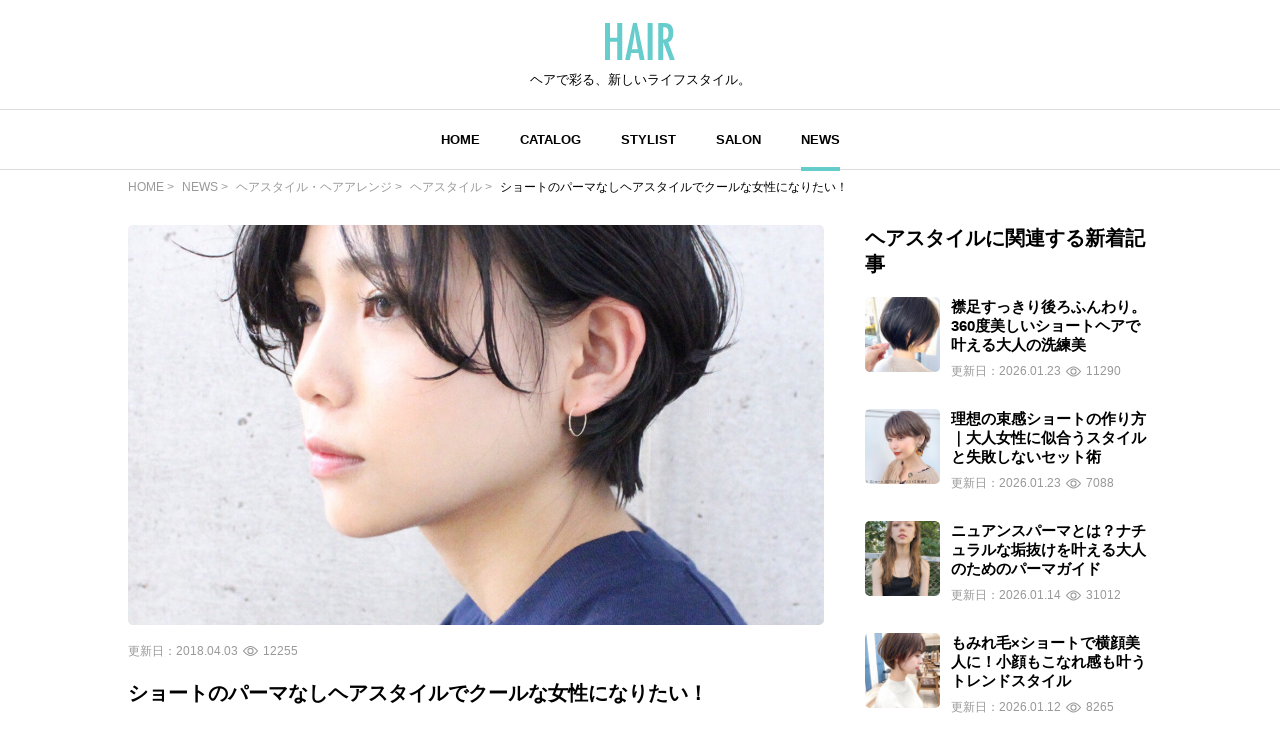

--- FILE ---
content_type: text/html; charset=UTF-8
request_url: https://hair.cm/news/37414
body_size: 12243
content:
<!DOCTYPE html>
<html lang="ja">
<head>
    <meta charset="UTF-8">
    <meta http-equiv="X-UA-Compatible" content="IE=edge">
    <meta name="viewport" content="width=device-width, initial-scale=1.0, user-scalable=no, maximum-scale=1.0"/>
    <meta name="language" content="ja">

    <meta name="robots" content="">

    <title>ショートのパーマなしヘアスタイルでクールな女性になりたい！ | HAIR</title>
    <meta name="description" itemprop="description" content="ショートヘアで女性らしさを際立たせるためには、ふんわりパーマが必要？いいえ、パーマなしでも女性らしいソフトな雰囲気のショートヘアはできます。ベリーショートでも、ヘアカラーなどでフェミニンさがアップ♡今回はパーマなしでも女性らしくキマるショートヘアをご紹介します。">
    <meta name="keywords" itemprop="keywords" content="ショート ヘア パーマなし">
    <meta name="thumbnail" content="https://d2u7zfhzkfu65k.cloudfront.net/image-resize/a/hair-richmedia/wp-content/uploads/2018/4/3/10/552f2901c48379e101aa0cfa84a43868.jpg?i&amp;w=1280&amp;q=85" />

    <!-- ogp -->
<meta property="og:locale" content="ja_JP">
<meta property="og:type" content="article"/>
<meta property="og:title" content="ショートのパーマなしヘアスタイルでクールな女性になりたい！ | HAIR"/>
<meta property="og:url" content="https://hair.cm/news/37414"/>
<meta property="og:site_name" content="HAIR（ヘアー）"/>
<meta property="og:image" content="https://d2u7zfhzkfu65k.cloudfront.net/image-resize/a/hair-richmedia/wp-content/uploads/2018/4/3/10/552f2901c48379e101aa0cfa84a43868.jpg?i&amp;w=1280&amp;q=85"/>
<meta property="og:description" content="ショートヘアで女性らしさを際立たせるためには、ふんわりパーマが必要？いいえ、パーマなしでも女性らしいソフトな雰囲気のショートヘアはできます。ベリーショートでも、ヘアカラーなどでフェミニンさがアップ♡今回はパーマなしでも女性らしくキマるショートヘアをご紹介します。"/>

<meta name="twitter:card" content="summary_large_image"/>
<meta name="twitter:site" content="@haircm"/>
<meta name="twitter:domain" content="hair.cm"/>
<meta name="twitter:description" content="ショートヘアで女性らしさを際立たせるためには、ふんわりパーマが必要？いいえ、パーマなしでも女性らしいソフトな雰囲気のショートヘアはできます。ベリーショートでも、ヘアカラーなどでフェミニンさがアップ♡今回はパーマなしでも女性らしくキマるショートヘアをご紹介します。"/>
<meta name="twitter:image" content="https://d2u7zfhzkfu65k.cloudfront.net/image-resize/a/hair-richmedia/wp-content/uploads/2018/4/3/10/552f2901c48379e101aa0cfa84a43868.jpg?i&amp;w=1280&amp;q=85"/>

    <meta name="app-tracking-view-url" content="/_VLrcYehJV5?p=[base64]%3D%3D">


    

    <link rel="canonical" href="https://hair.cm/news/37414"/>
    
    

    <link rel="icon" type="image/svg+xml"
          href="https://hair.cm/bundle/assets/favicon-a429e719.svg">
    <link rel="apple-touch-icon" sizes="180x180"
          href="https://hair.cm/bundle/assets/apple-touch-icon-4245bd81.png">
    <link rel="icon" type="image/png" sizes="32x32"
          href="https://hair.cm/bundle/assets/favicon-32x32-19792fa3.png">
    <link rel="icon" type="image/png" sizes="16x16"
          href="https://hair.cm/bundle/assets/favicon-16x16-90a15dd2.png">

    <!-- Begin stylesheets and scripts -->
        <!-- Begin Dependencies -->
    <link rel="preload" as="style" href="https://hair.cm/bundle/assets/news_detail-b833460c.css" /><link rel="stylesheet" href="https://hair.cm/bundle/assets/news_detail-b833460c.css" /><link rel="preload" as="style" href="https://hair.cm/bundle/assets/base-fcdf9d8f.css" /><link rel="modulepreload" href="https://hair.cm/bundle/assets/base-64d0db4d.js" /><link rel="modulepreload" href="https://hair.cm/bundle/assets/app-8e203bdb.js" /><link rel="modulepreload" href="https://hair.cm/bundle/assets/lib-jquery-b8958a1b.js" /><link rel="modulepreload" href="https://hair.cm/bundle/assets/jquery-294e8771.js" /><link rel="modulepreload" href="https://hair.cm/bundle/assets/tinymce-725317a4.js" /><link rel="modulepreload" href="https://hair.cm/bundle/assets/news-detail-41f42bbd.js" /><link rel="stylesheet" href="https://hair.cm/bundle/assets/base-fcdf9d8f.css" /><script type="module" src="https://hair.cm/bundle/assets/base-64d0db4d.js"></script><script type="module" src="https://hair.cm/bundle/assets/news-detail-41f42bbd.js"></script>
    <!-- End Dependencies -->
<script>
    var checkUserDevice = checkUserDevice || {};
    checkUserDevice.result = 'false';
    function media_queries_check() {
        var bodyBlock = document.body;
        if (bodyBlock) {
            let style = window.getComputedStyle(bodyBlock,"::after");
            let type  = style.getPropertyValue('content').replace(/"/g, '');

            if(type === 'sp'){
                checkUserDevice.result = 'true';
                console.log('[INFO]device:sp');
            }
        }
    }
    window.onload = function() {
        media_queries_check();
    };
</script>
    
    <script>
    window.googletag = window.googletag || {cmd: []};
    if(checkUserDevice.result){
        googletag.cmd.push(function() {
            var mapping = googletag.sizeMapping().
            addSize([340, 0], [[336, 280], [300, 250], 'fluid', [1, 1]]).
            addSize([0, 0], [[300, 250], 'fluid', [1, 1]]).
            build();
            googletag.defineSlot('/90844915/HAIR/HAIR_SP_Article_banner_1', ['fluid', [320, 100], [1, 1], [320, 180], [336, 280], [300, 250]], 'div-gpt-ad-1602827975130-0').addService(googletag.pubads());
            googletag.defineSlot('/90844915/HAIR/SP_Article_rectangle_1', [[336, 280], 'fluid', [1, 1], [300, 250]], 'div-gpt-ad-1602828011404-0').defineSizeMapping(mapping).addService(googletag.pubads());
            googletag.defineSlot('/90844915/HAIR/HAIR_SP_Article_rectangle_2', [[1, 1], [300, 250], 'fluid', [336, 280]], 'div-gpt-ad-1603093869703-0').defineSizeMapping(mapping).addService(googletag.pubads());
            googletag.defineSlot('/90844915/HAIR/HAIR_SP_Article_native_1', [[1, 1], 'fluid'], 'div-gpt-ad-1603093963135-0').addService(googletag.pubads());
            googletag.defineSlot('/90844915/HAIR/HAIR_SP_Article_native_2', [[1, 1], 'fluid'], 'div-gpt-ad-1603094000360-0').addService(googletag.pubads());
            googletag.defineSlot('/90844915/HAIR/HAIR_SP_Article_native_3', [[1, 1], 'fluid'], 'div-gpt-ad-1603094036481-0').addService(googletag.pubads());
            googletag.defineSlot('/90844915/HAIR/HAIR_SP_Article_native_4', ['fluid', [1, 1]], 'div-gpt-ad-1603094079792-0').addService(googletag.pubads());
            googletag.defineSlot('/90844915/HAIR/HAIR_SP_Article_native_5', [[1, 1], 'fluid'], 'div-gpt-ad-1607327752412-0').addService(googletag.pubads());
            googletag.defineSlot('/90844915/HAIR/HAIR_SP_Article_native_6', ['fluid', [1, 1]], 'div-gpt-ad-1607327842136-0').addService(googletag.pubads());
            googletag.defineSlot('/90844915/HAIR/HAIR', [[1, 1], [320, 50], 'fluid', [320, 100]], 'div-gpt-ad-1687524549349-0').addService(googletag.pubads());//overlay
            googletag.defineSlot('/90844915/HAIR/HAIR_SP_Inarticle1_300x250', [[336, 280], 'fluid', [1, 1], [320, 250]], 'div-gpt-ad-1701822241864-0').addService(googletag.pubads()); //in_article
            googletag.defineSlot('/90844915/HAIR/HAIR_SP_inarticle2', [[1, 1], [320, 180], [300, 250], [336, 280]], 'div-gpt-ad-1710240329016-0').addService(googletag.pubads()); //in_article
            googletag.pubads().enableSingleRequest();
            googletag.pubads().collapseEmptyDivs();
            googletag.pubads().disableInitialLoad();
            googletag.enableServices();
        });
    }
</script>
    <script>
    //load the apstag.js library
    !function(a9,a,p,s,t,A,g){if(a[a9])return;function q(c,r){a[a9]._Q.push([c,r])}a[a9]={init:function(){q("i",arguments)},fetchBids:function(){q("f",arguments)},setDisplayBids:function(){},targetingKeys:function(){return[]},_Q:[]};A=p.createElement(s);A.async=!0;A.src=t;g=p.getElementsByTagName(s)[0];g.parentNode.insertBefore(A,g)}("apstag",window,document,"script","//c.amazon-adsystem.com/aax2/apstag.js");

    //initialize the apstag.js library on the page to allow bidding
    apstag.init({
        pubID: '2b6530e1-7768-46be-a6f7-382f60ccee7c', //enter your pub ID here as shown above, it must within quotes
        adServer: 'googletag'
    });
    apstag.fetchBids({
        slots: [{
            slotID:'div-gpt-ad-1602827975130-0',
            slotName:'/90844915/HAIR/HAIR_SP_Article_banner_1',
            sizes: [[320, 100]]
        },
            {
                slotID:'div-gpt-ad-1602828011404-0',
                slotName:'/90844915/HAIR/SP_Article_rectangle_1',
                sizes: [[300, 250]]
            },
            {
                slotID:'div-gpt-ad-1603093869703-0',
                slotName:'/90844915/HAIR/HAIR_SP_Article_rectangle_2',
                sizes: [[300, 250],[336, 280]]
            }],
        timeout: 2e3
    }, function(bids) {
        // set apstag targeting on googletag, then trigger the first GAM request in googletag's disableInitialLoad integration
        if(checkUserDevice.result){
            googletag.cmd.push(function(){
                apstag.setDisplayBids();
                googletag.pubads().refresh();
            });
        }
    });
</script>
<script async src="https://securepubads.g.doubleclick.net/tag/js/gpt.js"></script>
<!-- Google Tag Manager -->
<script>(function(w,d,s,l,i){w[l]=w[l]||[];w[l].push({'gtm.start':
            new Date().getTime(),event:'gtm.js'});var f=d.getElementsByTagName(s)[0],
        j=d.createElement(s),dl=l!='dataLayer'?'&l='+l:'';j.async=true;j.src=
        'https://www.googletagmanager.com/gtm.js?id='+i+dl;f.parentNode.insertBefore(j,f);
    })(window,document,'script','dataLayer','GTM-T4HQBW');</script>
<!-- End Google Tag Manager -->
    <!-- End stylesheets and scripts -->

</head>

<body
        class=""
>
<!-- Begin scripts -->
<!-- Google Tag Manager (noscript) -->
<noscript><iframe src="https://www.googletagmanager.com/ns.html?id=GTM-T4HQBW"
                  height="0" width="0" style="display:none;visibility:hidden"></iframe></noscript>
<!-- End Google Tag Manager (noscript) -->
<!-- End scripts -->

<!-- Begin header -->
<!-- Begin MODULE User Header -->
<header>
    <nav class="navigation">
        <div class="nav__column">
            <a href="https://hair.cm" class="logo">
                <img src="https://hair.cm/bundle/assets/logo-65c5a5f1.svg" alt="logo">
            </a>
            <h3>ヘアで彩る、新しいライフスタイル。</h3>
        </div>
        <div class="nav__column">
            <button class="toggle_menu">
                        <span class="hamburger_holder">
                            <span class="hamburger"></span>
                        </span>
            </button>
            <div class="menu_container">
                <!-- Begin MODULE Main Menu -->
<ul class="list_menu">
            <li class="menu_item">
            <a href="https://hair.cm" class="">HOME</a>
        </li>
            <li class="menu_item">
            <a href="https://hair.cm/catalog" class="">CATALOG</a>
        </li>
            <li class="menu_item">
            <a href="https://hair.cm/stylist" class="">STYLIST</a>
        </li>
            <li class="menu_item">
            <a href="https://hair.cm/salon/interview" class="">SALON</a>
        </li>
            <li class="menu_item">
            <a href="https://hair.cm/news" class="active">NEWS</a>
        </li>
    </ul>
<!-- End MODULE Main Menu -->
                <ul class="list_sub_menu">
            <li class="list_sub_menu_item">
            <a
                href="https://hair.cm/news/hair"
            >
                <div class="list_sub_menu_inner_item"><img
                        src="https://d2u7zfhzkfu65k.cloudfront.net/image-resize/a/hair/mst_category_images/hairstyle.jpg?i&amp;w=160&amp;c=1:1&amp;q=85" alt=""></div>
                <div class="list_sub_menu_inner_item">ヘアスタイル・ヘアアレンジ<span>(10779件)</span>
                </div>
            </a>
        </li>
            <li class="list_sub_menu_item">
            <a
                href="https://hair.cm/news/fashion"
            >
                <div class="list_sub_menu_inner_item"><img
                        src="https://d2u7zfhzkfu65k.cloudfront.net/image-resize/a/hair/mst_category_images/fashion.jpg?i&amp;w=160&amp;c=1:1&amp;q=85" alt=""></div>
                <div class="list_sub_menu_inner_item">ファッション<span>(178件)</span>
                </div>
            </a>
        </li>
            <li class="list_sub_menu_item">
            <a
                href="https://hair.cm/news/make-up"
            >
                <div class="list_sub_menu_inner_item"><img
                        src="https://d2u7zfhzkfu65k.cloudfront.net/image-resize/a/hair/mst_category_images/cosmetics.jpg?i&amp;w=160&amp;c=1:1&amp;q=85" alt=""></div>
                <div class="list_sub_menu_inner_item">メイク<span>(521件)</span>
                </div>
            </a>
        </li>
            <li class="list_sub_menu_item">
            <a
                href="https://hair.cm/news/nail"
            >
                <div class="list_sub_menu_inner_item"><img
                        src="https://d2u7zfhzkfu65k.cloudfront.net/image-resize/a/hair/mst_category_images/nail.jpg?i&amp;w=160&amp;c=1:1&amp;q=85" alt=""></div>
                <div class="list_sub_menu_inner_item">ネイル<span>(183件)</span>
                </div>
            </a>
        </li>
            <li class="list_sub_menu_item">
            <a
                href="https://hair.cm/news/special"
            >
                <div class="list_sub_menu_inner_item"><img
                        src="https://d2u7zfhzkfu65k.cloudfront.net/image-resize/a/hair/mst_category_images/hairista.jpg?i&amp;w=160&amp;c=1:1&amp;q=85" alt=""></div>
                <div class="list_sub_menu_inner_item">特集<span>(400件)</span>
                </div>
            </a>
        </li>
    </ul>
            </div><!-- menu_container -->
        </div><!-- nav__column -->
    </nav>
</header>
<!-- End MODULE User Header -->
<!-- End header -->

<!-- Begin content -->
<nav aria-label="breadcrumb"
    class="pan_list pc"
>
    <ol itemscope itemtype="https://schema.org/BreadcrumbList" class="breadcrumb">
                    <li itemprop="itemListElement" itemscope itemtype="https://schema.org/ListItem" class="breadcrumb-item">
                <a itemprop="item" href="https://hair.cm"><span itemprop="name">HOME</span></a>
                <meta itemprop="position" content="1" />
            </li>
                    <li itemprop="itemListElement" itemscope itemtype="https://schema.org/ListItem" class="breadcrumb-item">
                <a itemprop="item" href="https://hair.cm/news"><span itemprop="name">NEWS</span></a>
                <meta itemprop="position" content="2" />
            </li>
                    <li itemprop="itemListElement" itemscope itemtype="https://schema.org/ListItem" class="breadcrumb-item">
                <a itemprop="item" href="https://hair.cm/news/hair"><span itemprop="name">ヘアスタイル・ヘアアレンジ</span></a>
                <meta itemprop="position" content="3" />
            </li>
                    <li itemprop="itemListElement" itemscope itemtype="https://schema.org/ListItem" class="breadcrumb-item">
                <a itemprop="item" href="https://hair.cm/news/hair-style"><span itemprop="name">ヘアスタイル</span></a>
                <meta itemprop="position" content="4" />
            </li>
                    <li itemprop="itemListElement" itemscope itemtype="https://schema.org/ListItem" class="breadcrumb-item">
                <a itemprop="item" href="https://hair.cm/news/37414"><span itemprop="name">ショートのパーマなしヘアスタイルでクールな女性になりたい！</span></a>
                <meta itemprop="position" content="5" />
            </li>
        
    </ol>
</nav><!-- pan_list -->


    <article class="detail__all_wrap">
        <div class="news_detail__inner_wrap">
            <div class="news_detail__contents">
                <div class="news_detail__head">
                    <div class="news_detail__thumb">
                        <img src="https://d2u7zfhzkfu65k.cloudfront.net/image-resize/a/hair-richmedia/wp-content/uploads/2018/4/3/10/552f2901c48379e101aa0cfa84a43868.jpg?i&amp;w=1280&amp;q=85" alt="">
                    </div>
                    <div class="news_list__inner_date_view_wrap">
                        <div class="date">更新日：<span>2018.04.03</span></div>
                        <div class="view"><img src="https://hair.cm/bundle/assets/view-994e8824.svg"
                                               alt=""><span>12255</span></div>
                    </div>
                    <h1 class="title">ショートのパーマなしヘアスタイルでクールな女性になりたい！</h1>
                    <p>
                        ショートヘアで女性らしさを際立たせるためには、ふんわりパーマが必要？いいえ、パーマなしでも女性らしいソフトな雰囲気のショートヘアはできます。ベリーショートでも、ヘアカラーなどでフェミニンさがアップ♡今回はパーマなしでも女性らしくキマるショートヘアをご紹介します。
                    </p>

                </div><!-- news_detail__head -->

                                    <div class="news_detail__list_title">
                        <div class="news_detail__list_title_head">【目次】</div>
                        <ul>
                                                            <li><a href="#article-content-heading-1">女性らしいパーマなしベリーショートの髪型とは？</a></li>
                                                            <li><a href="#article-content-heading-2">目指すはかっこいいショートヘア女性♪</a></li>
                                                            <li><a href="#article-content-heading-3">クールな色気アピール！前下がりショート</a></li>
                                                            <li><a href="#article-content-heading-4">可愛らしさも残した大人ショートボブ</a></li>
                                                            <li><a href="#article-content-heading-5">パーマなしショートヘアでグッと垢抜ける！</a></li>
                                                    </ul>
                    </div>
                
                                    <!-- /90844915/HAIR/HAIR_SP_Article_banner_1 -->
<div id='div-gpt-ad-1602827975130-0'>
    <script>
        if(checkUserDevice.result) {
            googletag.cmd.push(function () {
                googletag.display('div-gpt-ad-1602827975130-0');
            });
        }
    </script>
</div>
                                
                <div class="news_detail__article_wrap">
                    <!-- Begin Article Content -->
                    <article class="NewsDetail" data-fontSize="small">
                        <h2 id="article-content-heading-1" data-article-content-heading="1">女性らしいパーマなしベリーショートの髪型とは？</h2><h3>クールな髪型なら大人ベリーショート</h3><div class="wp-caption alignnone"><a href="https://hair.cm/snap-357217/"><img src="https://d3kszy5ca3yqvh.cloudfront.net/wp-content/uploads/2018/4/2/16/7bba5822a4b09b3d25e9249b31fb9910_533c95db5390b.jpg" alt="クールな髪型なら大人ベリーショート カワノナオト【福岡美容師】 | kchiara" width="399"></a><p class="wp-caption-text"><a href="https://hair.cm/stylist-naotokawano/"><img class="wp-caption-icon" src="https://d23ci79vtjegw9.cloudfront.net/users/icon/ef/ef4b8704ea174dc05500047bc7df4acf757e46cc.jpg" width="40">カワノナオト【福岡美容師】 | kchiara</a></p></div><p>クールな女性を目指すなら、ベリーショートがぴったり。大胆なカットは、自信に満ちあふれていて、かっこいい大人の女性像を表わしています。耳元がスッキリ出るので、イヤリングやピアスなども引き立ち、女性らしさも強調されます♡</p><p> </p><h3>束感のあるスタイリングでメリハリをプラス</h3><div class="wp-caption alignnone"><a href="https://hair.cm/snap-314611/"><img src="https://d3kszy5ca3yqvh.cloudfront.net/wp-content/uploads/2018/4/2/16/b17d0bb1dcd2645e0ec385610746837e_b5080a9d65c8c.jpg" alt="束感のあるスタイリングでメリハリをプラス カワノナオト【福岡美容師】 | kchiara" width="399"></a><p class="wp-caption-text"><a href="https://hair.cm/stylist-naotokawano/"><img class="wp-caption-icon" src="https://d23ci79vtjegw9.cloudfront.net/users/icon/ef/ef4b8704ea174dc05500047bc7df4acf757e46cc.jpg" width="40">カワノナオト【福岡美容師】 | kchiara</a></p></div><p>フェミニンな雰囲気のベリーショートにするなら、透け感のあるヘアカラーと無造作なスタイリングがオススメ。ナチュラルで女性らしい柔らかな雰囲気が漂うヘアスタイルに仕上がります。</p><p> </p><h3>黒髪でナチュラルな雰囲気のベリーショート</h3><div class="wp-caption alignnone"><a href="https://hair.cm/snap-356403/"><img src="https://d3kszy5ca3yqvh.cloudfront.net/wp-content/uploads/2018/4/2/16/70e6f640498fbb552330ea7d0011b257_980e48f9af002.jpg" alt="黒髪でナチュラルな雰囲気のベリーショート Saori Sugawara" width="399"></a><p class="wp-caption-text"><a href="https://hair.cm/stylist-sgwrsor/"><img class="wp-caption-icon" src="https://d23ci79vtjegw9.cloudfront.net/users/icon/87/87773854afeb7352528458d9e5e4372372058677.jpg" width="40">Saori Sugawara</a></p></div><p>明るいヘアカラーは仕事上NG、という人は黒髪でもOK。レイヤーカットで軽さを出せば、黒髪でも重い雰囲気が出ず、ナチュラルなベリーショートに。耳元をスッキリ出して清潔感をアピール♡</p><p> </p><h2 id="article-content-heading-2" data-article-content-heading="2">目指すはかっこいいショートヘア女性♪</h2><h3>ミステリアスな黒髪×ショートストレート</h3><div class="wp-caption alignnone"><a href="https://hair.cm/snap-357294/"><img src="https://d3kszy5ca3yqvh.cloudfront.net/wp-content/uploads/2018/4/2/16/f6ffa807ca007927100c72b1836d5c53_7f4fb922e1d41.jpg" alt="ミステリアスな黒髪×ショートストレート 坂本一馬 | mod's hair" width="399"></a><p class="wp-caption-text"><a href="https://hair.cm/stylist-cazuma1/"><img class="wp-caption-icon" src="https://d23ci79vtjegw9.cloudfront.net/users/icon/9d/9dceef0416c7cd2c73a1a898c49c4d0479874127.jpg" width="40">坂本一馬 | mod's hair</a></p></div><p>ショートストレートは、知的でミステリアスな雰囲気漂う黒髪で決まり！大人っぽく、清潔感もあるのでオフィスヘアにもオススメです。くせ毛がひどい人はストレートパーマをかけると、毎朝のセットが楽チン♪</p><p> </p><h3>ショートカット×ストレートの前髪あり♪</h3><div class="wp-caption alignnone"><a href="https://hair.cm/snap-357063/"><img src="https://d3kszy5ca3yqvh.cloudfront.net/wp-content/uploads/2018/4/2/16/9980bd2a0b927d585e5849fac8503fcf_6be0138e510a7.jpg" alt="ショートカット×ストレートの前髪あり♪ 上田智久 福岡 天神 | La Rica" width="399"></a><p class="wp-caption-text"><a href="https://hair.cm/stylist-tomo_LaRica/"><img class="wp-caption-icon" src="https://d23ci79vtjegw9.cloudfront.net/users/icon/17/17a31be1a2011b112e6a8c62d39bcd5cb929adb4.jpg" width="40">上田智久 福岡 天神 | La Rica</a></p></div><p>無造作に下ろしたニュアンスバングで、女性らしさたっぷりの黒髪ショート。全体もラフにスタイリングして、抜け感のある仕上がり。スッキリ耳かけでフェミニンさアップ！</p><p> </p><h3>知的な前髪なし大人ショートヘア♡</h3><div class="wp-caption alignnone"><a href="https://hair.cm/snap-353282/"><img src="https://s3-ap-northeast-1.amazonaws.com/prod-hair/photographs/zoom/8b/8b0dfe287ddc6.jpg" alt="SHUN" width="399"></a><p class="wp-caption-text"><a href="https://hair.cm/stylist-cocoonshun/"><img class="wp-caption-icon" src="https://d23ci79vtjegw9.cloudfront.net/users/icon/60/6054a4f2fab240b41657eb38d9637070b624743f.jpg" width="40">SHUN | Cocoon</a></p></div><p>前髪をざっくり分けて、大人っぽさをアップさせた黒髪ショート。センター分けすることで、知的さのある仕上がりです♪巻いたりせずにストレートのままがクールさを引き立てています。</p><p> </p><h2 id="article-content-heading-3" data-article-content-heading="3">クールな色気アピール！前下がりショート</h2><h3>40代にオススメ！前下がりショートヘアスタイル♪</h3><div class="wp-caption alignnone"><a href="https://hair.cm/snap-356750/"><img src="https://d3kszy5ca3yqvh.cloudfront.net/wp-content/uploads/2018/4/2/16/0a4a0f8e9d5866a88a8a089a409f9b2a_b6af8a3494882.jpg" alt="40代にオススメ！前下がりショートヘアスタイル♪ 仙頭郁弥 | loji+LIM" width="399"></a><p class="wp-caption-text"><a href="https://hair.cm/stylist-fumiyasento/"><img class="wp-caption-icon" src="https://d23ci79vtjegw9.cloudfront.net/users/icon/64/649e19ad90a452121a05b8ea934f146135c71746.jpg" width="40">仙頭郁弥 | loji+LIM</a></p></div><p>顔周りの髪を長く残した前下がりショート。トップにふんわりボリュームがあり、メリハリの出た美しいシルエットです。前髪をラフに流して大人の余裕を感じるヘアスタイル♡</p><p> </p><h3>女性らしい艶っぽい前下がりショートボブ♡</h3><div class="wp-caption alignnone"><a href="https://hair.cm/snap-357455/"><img src="https://d3kszy5ca3yqvh.cloudfront.net/wp-content/uploads/2018/4/2/16/eb3273f4b918abc9f07b59b5d18ce556_b856e87256e70.jpg" alt="女性らしい艶っぽい前下がりショートボブ♡ 星野 将太/柏/ボブ | R-EVOLUT hair" width="399"></a><p class="wp-caption-text"><a href="https://hair.cm/stylist-shotahoshino/"><img class="wp-caption-icon" src="https://d23ci79vtjegw9.cloudfront.net/users/icon/c5/c52f0ac342581f8f3ce5956b403c170c509d1c50.jpg" width="40">星野 将太/柏/ボブ | R-EVOLUT hair</a></p></div><p>ツヤのあるレッド系ヘアカラーと、ゆったりとしたシルエットで色っぽい前下がりショートボブ。前髪を長めに残し、サイドの髪と合わせて大人の抜け感を演出♡</p><p> </p><h2 id="article-content-heading-4" data-article-content-heading="4">可愛らしさも残した大人ショートボブ</h2><h3>ハンサムフェミニン♡ショートボブ</h3><div class="wp-caption alignnone"><a href="https://hair.cm/snap-357823/"><img src="https://d3kszy5ca3yqvh.cloudfront.net/wp-content/uploads/2018/4/2/16/4164a96f1d1f8a00703b69f47f1a917f_9077d260c8acb.jpg" alt="ハンサムフェミニン♡ショートボブ 高沼 達也 / byトルネード | トルネード" width="399"></a><p class="wp-caption-text"><a href="https://hair.cm/stylist-tatsuya.takanuma/"><img class="wp-caption-icon" src="https://d23ci79vtjegw9.cloudfront.net/users/icon/b2/b2fe7e7c3c5cbd9b12ae61395f00531e9159b69d.jpg" width="40">高沼 達也 / byトルネード | トルネード</a></p></div><p>ざっくり短いショートボブは、トップのふんわりとしたボリュームがポイント。さらに透け感のあるヘアカラーで、フェミニンさを引き立てます。耳元はスッキリ出して、ハンサムな雰囲気も♡</p><p> </p><h3>揺れる色っぽニュアンスショートボブ♪</h3><div class="wp-caption alignnone"><a href="https://hair.cm/snap-357143/"><img src="https://d3kszy5ca3yqvh.cloudfront.net/wp-content/uploads/2018/4/2/16/77bb93b08369e2152c4243e82291832b_43bdecdf69467.jpg" alt="揺れる色っぽニュアンスショートボブ♪ ちゃっきー | Huick" width="399"></a><p class="wp-caption-text"><a href="https://hair.cm/stylistid-953263/"><img class="wp-caption-icon" src="https://d23ci79vtjegw9.cloudfront.net/users/icon/9a/9aa7a340c9a65e0f87d2133529ee3c7cbf46fde7.jpg" width="40">ちゃっきー | Huick</a></p></div><p>かき上げバングの揺れるニュアンスが女性らしい、大人のショートボブ。ふんわりとしたシルエットで、フェミニンで柔らかな雰囲気たっぷりです♡</p><p> </p><h2 id="article-content-heading-5" data-article-content-heading="5">パーマなしショートヘアでグッと垢抜ける！</h2><p>パーマなしでも、ヘアカラーやカット方法で女性らしくフェミニンなショートヘアが完成します♡大人の女性にぴったりのクールでフェミニンなショートヘア。大人っぽく垢抜けたい、という人はぜひ思い切ってショートヘアにトライしてみてください！</p><p> </p>
                    </article>
                    <!-- End Article Content -->
                </div>

            </div><!-- news_detail__contents -->

            <div class="detail__prev_btn">
                <a href="https://hair.cm/news/hair-style">戻る</a>
            </div>

            <div class="news_detail__writer_wrap">
                <div class="news_detail__writer">
                    <div class="writer_img"><img src="https://d3kszy5ca3yqvh.cloudfront.net/etc/hair-ogp.png" alt="">
                    </div>
                    <div class="writer_name">HAIR編集部</div>
                </div>
                <p class="writer_text">
                    HAIR編集部では、スタイリストが投稿する最新のヘアスナップを毎日チェックし、季節やトレンドに合わせヘアスナップと共にスタイリストを紹介しています。
                </p>
                <p class="writer_caution">
                    消費税法による総額表示義務化（平成16年4月1日）に伴い、記事中の価格・料金表示は最新の情報と異なる場合がございます。ご利用やご購入の際には最新の情報をご確認ください。
                </p>
            </div>

                            <!-- /90844915/HAIR/SP_Article_rectangle_1 -->
<div id='div-gpt-ad-1602828011404-0'>
    <script>
        if(checkUserDevice.result) {
            googletag.cmd.push(function () {
                googletag.display('div-gpt-ad-1602828011404-0');
            });
        }
    </script>
</div>
            
            <div class="list__wrap">
                <h3 class="title">関連する記事</h3>
                <div class="news_list__wrap">
                                        <ul>
                                                    <li class="">
    <a href="https://hair.cm/news/45365">
        <div class="news_list__inner_wrap">
            <div class="news_list__inner">
                <img src="https://d2u7zfhzkfu65k.cloudfront.net/image-resize/a/hair/photographs/wide/70/706aaef3279e3.jpg?i&amp;w=320&amp;c=1:1&amp;q=85" alt="">
            </div>
            <div class="news_list__inner">
                <div class="news_list__inner_title_text_wrap">
                    <h3>襟足すっきり後ろふんわり。360度美しいショートヘアで叶える大人の洗練美</h3>
                    <p>
                        襟足をタイトに絞り、後頭部にボリュームを持たせた「襟足すっきりショート」は、首を細長く見せ、小顔効果も抜群なスタイル。絶壁解消や横顔美人も叶うため、大人女性からの支持が絶えません。全方位どこから見ても魅力的に決まる、洗練されたスタイルバリエーションをご紹介します。
                    </p>
                </div>
                <div class="news_list__inner_date_view_wrap">
                    <div class="date">更新日：<span>2026.01.23</span></div>
                    <div class="view"><img
                            src="https://hair.cm/bundle/assets/view-994e8824.svg"
                            alt=""><span>11290</span></div>
                </div>
            </div>
        </div><!-- news_list__inner_wrap -->
    </a>
</li>
                                                    <li class="">
    <a href="https://hair.cm/news/49717">
        <div class="news_list__inner_wrap">
            <div class="news_list__inner">
                <img src="https://d2u7zfhzkfu65k.cloudfront.net/image-resize/a/hair/photographs/wide/48/48015d3570600.jpg?i&amp;w=320&amp;c=1:1&amp;q=85" alt="">
            </div>
            <div class="news_list__inner">
                <div class="news_list__inner_title_text_wrap">
                    <h3>理想の束感ショートの作り方｜大人女性に似合うスタイルと失敗しないセット術</h3>
                    <p>
                        自然な束感とツヤが魅力の「束感ショート」。大人女性を洗練された印象に見せるだけでなく、小顔効果やボリュームアップも叶う万能ヘアです。今回は、旬のマッシュやボブといった人気スタイルに加え、**バームやオイルを使った「プロ直伝の出し方」**まで詳しく解説。自宅でサロン級の仕上がりを再現するコツをお届けします。
                    </p>
                </div>
                <div class="news_list__inner_date_view_wrap">
                    <div class="date">更新日：<span>2026.01.23</span></div>
                    <div class="view"><img
                            src="https://hair.cm/bundle/assets/view-994e8824.svg"
                            alt=""><span>7088</span></div>
                </div>
            </div>
        </div><!-- news_list__inner_wrap -->
    </a>
</li>
                                                    <li class="">
    <a href="https://hair.cm/news/45547">
        <div class="news_list__inner_wrap">
            <div class="news_list__inner">
                <img src="https://d2u7zfhzkfu65k.cloudfront.net/image-resize/a/hair-richmedia/wp-content/uploads/2021/5/26/10/9672f4f634fe8be4bd9a59db30cfa54c.png?i&amp;w=320&amp;c=1:1&amp;q=85" alt="">
            </div>
            <div class="news_list__inner">
                <div class="news_list__inner_title_text_wrap">
                    <h3>40代・50代の「上品インナーカラー」完全ガイド｜白髪ぼかし・くすみ解消を叶える大人髪カタログ</h3>
                    <p>
                        大人女性の間でも、自分らしさをさりげなく表現できる「インナーカラー」が定番人気となっています。一方で、「派手すぎて痛く見えないか」「おばさんっぽくならないか」と不安を感じる方も多いはず。実は、色選びや入れる場所を工夫するだけで、インナーカラーは顔周りを明るく見せ、白髪を自然にカバーする心強い味方になります。今回は、上品さをキープしつつ、おしゃれを格上げする大人のためのヘアスタイルをご紹介します。
                    </p>
                </div>
                <div class="news_list__inner_date_view_wrap">
                    <div class="date">更新日：<span>2026.01.21</span></div>
                    <div class="view"><img
                            src="https://hair.cm/bundle/assets/view-994e8824.svg"
                            alt=""><span>131109</span></div>
                </div>
            </div>
        </div><!-- news_list__inner_wrap -->
    </a>
</li>
                                                    <li class="">
    <a href="https://hair.cm/news/40365">
        <div class="news_list__inner_wrap">
            <div class="news_list__inner">
                <img src="https://d2u7zfhzkfu65k.cloudfront.net/image-resize/a/hair/photographs/zoom/c0/c09af655df94d.jpg?i&amp;w=320&amp;c=1:1&amp;q=85" alt="">
            </div>
            <div class="news_list__inner">
                <div class="news_list__inner_title_text_wrap">
                    <h3>ニュアンスパーマとは？ナチュラルな垢抜けを叶える大人のためのパーマガイド</h3>
                    <p>
                        絶妙な動きで、さりげないオシャレを叶えてくれる「ニュアンスパーマ」。ガラリと印象を変えすぎず、けれど確実に「素敵になった」と思わせる自然な仕上がりが魅力です。今回は、自分らしい魅力を引き出すニュアンスパーマの基本や、ショートからロングまでのヘアカタログ、さらにオシャレに見せるセットのコツまでご紹介します。
                    </p>
                </div>
                <div class="news_list__inner_date_view_wrap">
                    <div class="date">更新日：<span>2026.01.14</span></div>
                    <div class="view"><img
                            src="https://hair.cm/bundle/assets/view-994e8824.svg"
                            alt=""><span>31012</span></div>
                </div>
            </div>
        </div><!-- news_list__inner_wrap -->
    </a>
</li>
                                                    <li class="">
    <a href="https://hair.cm/news/47338">
        <div class="news_list__inner_wrap">
            <div class="news_list__inner">
                <img src="https://d2u7zfhzkfu65k.cloudfront.net/image-resize/a/hair/photographs/wide/a7/a78e09b908fe2.jpg?i&amp;w=320&amp;c=1:1&amp;q=85" alt="">
            </div>
            <div class="news_list__inner">
                <div class="news_list__inner_title_text_wrap">
                    <h3>もみれ毛×ショートで横顔美人に！小顔もこなれ感も叶うトレンドスタイル</h3>
                    <p>
                        ショートやボブの可愛さは「もみれ毛（もみあげのおくれ毛）」で決まります。S字に巻いたり、オイルで束感を出したりするだけで、いつものスタイルが劇的に垢抜けますよ。輪郭カバーで小顔効果も抜群な、計算づくのヘアスタイルをご紹介します！
                    </p>
                </div>
                <div class="news_list__inner_date_view_wrap">
                    <div class="date">更新日：<span>2026.01.12</span></div>
                    <div class="view"><img
                            src="https://hair.cm/bundle/assets/view-994e8824.svg"
                            alt=""><span>8265</span></div>
                </div>
            </div>
        </div><!-- news_list__inner_wrap -->
    </a>
</li>
                                            </ul>
                </div><!-- news_list__wrap -->
            </div><!-- list__wrap -->

                            <!-- /90844915/HAIR/HAIR_SP_Article_rectangle_2 -->
<div id='div-gpt-ad-1603093869703-0'>
    <script>
        if(checkUserDevice.result) {
            googletag.cmd.push(function () {
                googletag.display('div-gpt-ad-1603093869703-0');
            });
        }
    </script>
</div>
            
        </div>
        <!-- news_detail__inner_wrap -->

        <div class="category_list__all_wrap">

                            <div class="news_detail__related_wrap">
                    <h3 class="title">ヘアスタイルに関連する新着記事</h3>
                    <div class="news_list__wrap">
                                                <ul>
                                                            <li class="">
    <a href="https://hair.cm/news/45365">
        <div class="news_list__inner_wrap">
            <div class="news_list__inner">
                <img src="https://d2u7zfhzkfu65k.cloudfront.net/image-resize/a/hair/photographs/wide/70/706aaef3279e3.jpg?i&amp;w=320&amp;c=1:1&amp;q=85" alt="">
            </div>
            <div class="news_list__inner">
                <div class="news_list__inner_title_text_wrap">
                    <h3>襟足すっきり後ろふんわり。360度美しいショートヘアで叶える大人の洗練美</h3>
                    <p>
                        襟足をタイトに絞り、後頭部にボリュームを持たせた「襟足すっきりショート」は、首を細長く見せ、小顔効果も抜群なスタイル。絶壁解消や横顔美人も叶うため、大人女性からの支持が絶えません。全方位どこから見ても魅力的に決まる、洗練されたスタイルバリエーションをご紹介します。
                    </p>
                </div>
                <div class="news_list__inner_date_view_wrap">
                    <div class="date">更新日：<span>2026.01.23</span></div>
                    <div class="view"><img
                            src="https://hair.cm/bundle/assets/view-994e8824.svg"
                            alt=""><span>11290</span></div>
                </div>
            </div>
        </div><!-- news_list__inner_wrap -->
    </a>
</li>
                                                            <li class="">
    <a href="https://hair.cm/news/49717">
        <div class="news_list__inner_wrap">
            <div class="news_list__inner">
                <img src="https://d2u7zfhzkfu65k.cloudfront.net/image-resize/a/hair/photographs/wide/48/48015d3570600.jpg?i&amp;w=320&amp;c=1:1&amp;q=85" alt="">
            </div>
            <div class="news_list__inner">
                <div class="news_list__inner_title_text_wrap">
                    <h3>理想の束感ショートの作り方｜大人女性に似合うスタイルと失敗しないセット術</h3>
                    <p>
                        自然な束感とツヤが魅力の「束感ショート」。大人女性を洗練された印象に見せるだけでなく、小顔効果やボリュームアップも叶う万能ヘアです。今回は、旬のマッシュやボブといった人気スタイルに加え、**バームやオイルを使った「プロ直伝の出し方」**まで詳しく解説。自宅でサロン級の仕上がりを再現するコツをお届けします。
                    </p>
                </div>
                <div class="news_list__inner_date_view_wrap">
                    <div class="date">更新日：<span>2026.01.23</span></div>
                    <div class="view"><img
                            src="https://hair.cm/bundle/assets/view-994e8824.svg"
                            alt=""><span>7088</span></div>
                </div>
            </div>
        </div><!-- news_list__inner_wrap -->
    </a>
</li>
                                                            <li class="">
    <a href="https://hair.cm/news/40365">
        <div class="news_list__inner_wrap">
            <div class="news_list__inner">
                <img src="https://d2u7zfhzkfu65k.cloudfront.net/image-resize/a/hair/photographs/zoom/c0/c09af655df94d.jpg?i&amp;w=320&amp;c=1:1&amp;q=85" alt="">
            </div>
            <div class="news_list__inner">
                <div class="news_list__inner_title_text_wrap">
                    <h3>ニュアンスパーマとは？ナチュラルな垢抜けを叶える大人のためのパーマガイド</h3>
                    <p>
                        絶妙な動きで、さりげないオシャレを叶えてくれる「ニュアンスパーマ」。ガラリと印象を変えすぎず、けれど確実に「素敵になった」と思わせる自然な仕上がりが魅力です。今回は、自分らしい魅力を引き出すニュアンスパーマの基本や、ショートからロングまでのヘアカタログ、さらにオシャレに見せるセットのコツまでご紹介します。
                    </p>
                </div>
                <div class="news_list__inner_date_view_wrap">
                    <div class="date">更新日：<span>2026.01.14</span></div>
                    <div class="view"><img
                            src="https://hair.cm/bundle/assets/view-994e8824.svg"
                            alt=""><span>31012</span></div>
                </div>
            </div>
        </div><!-- news_list__inner_wrap -->
    </a>
</li>
                                                            <li class="">
    <a href="https://hair.cm/news/47338">
        <div class="news_list__inner_wrap">
            <div class="news_list__inner">
                <img src="https://d2u7zfhzkfu65k.cloudfront.net/image-resize/a/hair/photographs/wide/a7/a78e09b908fe2.jpg?i&amp;w=320&amp;c=1:1&amp;q=85" alt="">
            </div>
            <div class="news_list__inner">
                <div class="news_list__inner_title_text_wrap">
                    <h3>もみれ毛×ショートで横顔美人に！小顔もこなれ感も叶うトレンドスタイル</h3>
                    <p>
                        ショートやボブの可愛さは「もみれ毛（もみあげのおくれ毛）」で決まります。S字に巻いたり、オイルで束感を出したりするだけで、いつものスタイルが劇的に垢抜けますよ。輪郭カバーで小顔効果も抜群な、計算づくのヘアスタイルをご紹介します！
                    </p>
                </div>
                <div class="news_list__inner_date_view_wrap">
                    <div class="date">更新日：<span>2026.01.12</span></div>
                    <div class="view"><img
                            src="https://hair.cm/bundle/assets/view-994e8824.svg"
                            alt=""><span>8265</span></div>
                </div>
            </div>
        </div><!-- news_list__inner_wrap -->
    </a>
</li>
                                                            <li class="">
    <a href="https://hair.cm/news/42694">
        <div class="news_list__inner_wrap">
            <div class="news_list__inner">
                <img src="https://d2u7zfhzkfu65k.cloudfront.net/image-resize/a/hair-richmedia/wp-content/uploads/2020/6/28/15/eba01d4246e9ea5ae5b9596035cb0823.jpg?i&amp;w=320&amp;c=1:1&amp;q=85" alt="">
            </div>
            <div class="news_list__inner">
                <div class="news_list__inner_title_text_wrap">
                    <h3>美容院は何分前に行くのが正解？15分前は迷惑？到着時間のマナーを解説</h3>
                    <p>
                        完全予約制であることがほとんどの美容院。「遅刻はNGだけど、早く着きすぎるのも迷惑？」と迷ったことはありませんか？実は15分前や開店時間前の到着には注意が必要です。何分前に行くのがベストなのか、現役美容師さんの視点も交えて正解とマナーをご紹介します。
                    </p>
                </div>
                <div class="news_list__inner_date_view_wrap">
                    <div class="date">更新日：<span>2026.01.12</span></div>
                    <div class="view"><img
                            src="https://hair.cm/bundle/assets/view-994e8824.svg"
                            alt=""><span>96148</span></div>
                </div>
            </div>
        </div><!-- news_list__inner_wrap -->
    </a>
</li>
                                                    </ul>
                    </div>
                </div>
            
                            <div class="category_list__wrap">
    <h3 class="title">ニュースカテゴリ</h3>
    <ul>
                    <li>
                <a
                                            href="https://hair.cm/news/hair">
                                        <div class="category_list__img"><img src="https://d2u7zfhzkfu65k.cloudfront.net/image-resize/a/hair/mst_category_images/hairstyle.jpg?i&amp;w=160&amp;c=1:1&amp;q=85" alt="">
                    </div>
                    <div class="category_list__name">ヘアスタイル・ヘアアレンジ<span>(10779件)</span>
                    </div>
                </a>
            </li>
                    <li>
                <a
                                            href="https://hair.cm/news/fashion">
                                        <div class="category_list__img"><img src="https://d2u7zfhzkfu65k.cloudfront.net/image-resize/a/hair/mst_category_images/fashion.jpg?i&amp;w=160&amp;c=1:1&amp;q=85" alt="">
                    </div>
                    <div class="category_list__name">ファッション<span>(178件)</span>
                    </div>
                </a>
            </li>
                    <li>
                <a
                                            href="https://hair.cm/news/make-up">
                                        <div class="category_list__img"><img src="https://d2u7zfhzkfu65k.cloudfront.net/image-resize/a/hair/mst_category_images/cosmetics.jpg?i&amp;w=160&amp;c=1:1&amp;q=85" alt="">
                    </div>
                    <div class="category_list__name">メイク<span>(521件)</span>
                    </div>
                </a>
            </li>
                    <li>
                <a
                                            href="https://hair.cm/news/nail">
                                        <div class="category_list__img"><img src="https://d2u7zfhzkfu65k.cloudfront.net/image-resize/a/hair/mst_category_images/nail.jpg?i&amp;w=160&amp;c=1:1&amp;q=85" alt="">
                    </div>
                    <div class="category_list__name">ネイル<span>(183件)</span>
                    </div>
                </a>
            </li>
                    <li>
                <a
                                            href="https://hair.cm/news/special">
                                        <div class="category_list__img"><img src="https://d2u7zfhzkfu65k.cloudfront.net/image-resize/a/hair/mst_category_images/hairista.jpg?i&amp;w=160&amp;c=1:1&amp;q=85" alt="">
                    </div>
                    <div class="category_list__name">特集<span>(400件)</span>
                    </div>
                </a>
            </li>
                <li>
            <a href="/news/beauty">
                <div class="category_list__img">
                    <img src="https://d22gsrmkscjqol.cloudfront.net/image-resize/a/hair-richmedia/etc/beautyboxbyhair_logo.png?i&w=160&c=1:1&q=85" alt="">
                </div>
                <div class="category_list__name">BEAUTY BOX</div>
            </a>
        </li>
    </ul>
</div><!-- catalog_category_list__wrap -->
            
        </div>
    </article>

<nav aria-label="breadcrumb"
    class="pan_list smp"
>
    <ol itemscope itemtype="https://schema.org/BreadcrumbList" class="breadcrumb">
                    <li itemprop="itemListElement" itemscope itemtype="https://schema.org/ListItem" class="breadcrumb-item">
                <a itemprop="item" href="https://hair.cm"><span itemprop="name">HOME</span></a>
                <meta itemprop="position" content="1" />
            </li>
                    <li itemprop="itemListElement" itemscope itemtype="https://schema.org/ListItem" class="breadcrumb-item">
                <a itemprop="item" href="https://hair.cm/news"><span itemprop="name">NEWS</span></a>
                <meta itemprop="position" content="2" />
            </li>
                    <li itemprop="itemListElement" itemscope itemtype="https://schema.org/ListItem" class="breadcrumb-item">
                <a itemprop="item" href="https://hair.cm/news/hair"><span itemprop="name">ヘアスタイル・ヘアアレンジ</span></a>
                <meta itemprop="position" content="3" />
            </li>
                    <li itemprop="itemListElement" itemscope itemtype="https://schema.org/ListItem" class="breadcrumb-item">
                <a itemprop="item" href="https://hair.cm/news/hair-style"><span itemprop="name">ヘアスタイル</span></a>
                <meta itemprop="position" content="4" />
            </li>
                    <li itemprop="itemListElement" itemscope itemtype="https://schema.org/ListItem" class="breadcrumb-item">
                <a itemprop="item" href="https://hair.cm/news/37414"><span itemprop="name">ショートのパーマなしヘアスタイルでクールな女性になりたい！</span></a>
                <meta itemprop="position" content="5" />
            </li>
        
    </ol>
</nav><!-- pan_list -->

<!-- End content -->

<!-- Begin footer -->
<!-- Begin MODULE Web Footer -->

<footer>
    <div class="app_sns__wrap">
        <div class="app__wrap">
            <div class="app__wrap_inner">
                <div class="app__wrap_inner_logo"><img
                        src="https://hair.cm/bundle/assets/app-logo-04ae0806.svg" alt="HAIRアプリ">
                </div>
                <div class="app_wrap_inner_logo_name">HAIRアプリ</div>
            </div>
            <div class="app__wrap_inner">
                <a class="app__wrap_inner_googlePlay"
                   href="https://play.google.com/store/apps/details?id=jp.co.rich.android.hair&utm_source=hair_web&utm_medium=referral&utm_campaign=webDL_app_landing_page"
                ><img
                        src="https://d3kszy5ca3yqvh.cloudfront.net/images/badge_google-play.svg"

                        alt="Google Playからダウンロード"></a>
                <a class="app__wrap_inner_appStore"
                   href="https://itunes.apple.com/jp/app/heasutairusunappu-hair/id836755631?utm_source=hair_web&utm_medium=referral&utm_campaign=webDL_app_landing_page"
                ><img
                        src="https://d3kszy5ca3yqvh.cloudfront.net/images/badge_app-store.svg"

                        alt="AppStoreからダウンロード"></a>
            </div>
        </div>
        <div class="sns__wrap">
            <ul>
                <li>
                    <a href="https://line.me/ti/p/%40oa-hair" target="_blank">
                        <img src="https://hair.cm/bundle/assets/icon-line-add98313.svg"
                             alt="LINE">
                    </a>
                </li>
                <li>
                    <a href="https://www.instagram.com/hair.cm/" target="_blank">
                        <img src="https://hair.cm/bundle/assets/icon-instagram-dcad6e75.svg"
                            alt="instagram">
                    </a>
                </li>
                <li>
                    <a href="https://www.facebook.com/hair.cm" target="_blank">
                        <img src="https://hair.cm/bundle/assets/icon-facebook-3f917a56.svg"
                             alt="facebook">
                    </a>
                </li>
                <li>
                    <a href="https://twitter.com/hair_2023" target="_blank">
                        <img src="https://hair.cm/bundle/assets/icon-twitter-5a6573f2.svg"
                             alt="twitter">
                    </a>
                </li>
                <li>
                    <a href="https://www.pinterest.jp/hair_cm/" target="_blank">
                        <img src="https://hair.cm/bundle/assets/icon-pinterest-8a944fef.svg"
                            alt="pinterest">
                    </a>
                </li>
            </ul>
        </div>
    </div>
    <div class="footer__link_wrap">
        <ul>
            <li><a href="https://hair.cm/support">お問い合わせ</a></li>
            <li><a href="https://hair.cm/privacy">個人情報保護方針</a></li>
            <li><a href="https://hair.cm/agreement">利用規約</a></li>
            <li><a href="https://hair.cm/asc">特定商取引法に基づく表記</a></li>
            <li><a href="https://hair.cm/external">利用者情報の外部送信について</a></li>
            
            <li><a href="https://hair.cm/related-salons">関連サロン</a></li>
            <li><a href="https://www.sharingbeauty.co.jp/" class="company" target="_blank">運営会社</a></li>
        </ul>
    </div>
    <span class="copy en">© SHARING BEAUTY CO., LTD. ALL RIGHTS RESERVED</span>
</footer>
<!-- End MODULE Web Footer -->
<!-- End footer -->

<!-- Begin scripts -->
    <!-- Begin Dependencies -->
    
    <!-- End Dependencies -->
    
            <!-- /90844915/HAIR/HAIR -->
<div id='div-gpt-ad-1687524549349-0' style='min-width: 320px; min-height: 100px;'>
    <script>
        if(checkUserDevice.result) {
            googletag.cmd.push(function () {
                googletag.display('div-gpt-ad-1687524549349-0');
            });
        }
    </script>
</div>
<script type="text/javascript">
    if(checkUserDevice.result) {
        !function (window, document) {
            window.addEventListener("DOMContentLoaded", () => {
                const ad = document.getElementById("div-gpt-ad-1687524549349-0");
                const container = document.createElement("div");
                container.setAttribute("id", "gStickyAd");
                ad.parentNode.insertBefore(container, ad);
                container.appendChild(ad);

                // 高さ調整
                const adjustHeight = () => {
                    var adIframe = ad.querySelector("iframe");
                    if (adIframe != null && ad.clientHeight != adIframe.clientHeight) {
                        ad.style.height = adIframe.clientHeight + "px";
                    }
                }

                const resizeObserver = new ResizeObserver(adjustHeight);
                resizeObserver.observe(ad, {
                    attributes: true
                });

                // 閉じるボタン追加
                (() => {
                    let closeButton = document.createElement("div");
                    closeButton.setAttribute("id", "closeGStickyAd");

                    closeButton.addEventListener("click", () => {
                        resizeObserver.disconnect();
                        container.remove();
                    });

                    let closeButtonText = document.createElement("div");
                    closeButtonText.innerHTML = "&#215;";

                    closeButton.appendChild(closeButtonText);
                    container.insertBefore(closeButton, ad);
                })();
            }, false);
        }(window, document);
    }
</script>

<style>
    #gStickyAd {
        width: 100%;
        background-color: rgba(192, 192, 192, 0.5);
        position: fixed;
        left: 0px;
        bottom: 0px;
        text-align: center;
        z-index: 99999;
    }

    #closeGStickyAd {
        position: relative;
        margin-top: -24px;
        left: 100%;
        transform: translateX(-100%);
        height: 24px;
        width: 29px;
        background-color: rgba(192, 192, 192, 0.5);
        border-radius: 10px 10px 0px 0px;
    }

    #closeGStickyAd>div {
        font-family: 'Josefin Sans', sans-serif;
        font-size: 30px;
        font-weight: bold;
        color: rgba(192, 192, 192, 1);
        text-align: center;
        position: relative;
        top: -7px;
    }
</style>
    <!-- End scripts -->
</body>

</html>



--- FILE ---
content_type: text/html; charset=utf-8
request_url: https://www.google.com/recaptcha/api2/aframe
body_size: 268
content:
<!DOCTYPE HTML><html><head><meta http-equiv="content-type" content="text/html; charset=UTF-8"></head><body><script nonce="QADvb2xyxFzHilDRjRTfhQ">/** Anti-fraud and anti-abuse applications only. See google.com/recaptcha */ try{var clients={'sodar':'https://pagead2.googlesyndication.com/pagead/sodar?'};window.addEventListener("message",function(a){try{if(a.source===window.parent){var b=JSON.parse(a.data);var c=clients[b['id']];if(c){var d=document.createElement('img');d.src=c+b['params']+'&rc='+(localStorage.getItem("rc::a")?sessionStorage.getItem("rc::b"):"");window.document.body.appendChild(d);sessionStorage.setItem("rc::e",parseInt(sessionStorage.getItem("rc::e")||0)+1);localStorage.setItem("rc::h",'1769586833559');}}}catch(b){}});window.parent.postMessage("_grecaptcha_ready", "*");}catch(b){}</script></body></html>

--- FILE ---
content_type: text/css
request_url: https://hair.cm/bundle/assets/news_detail-b833460c.css
body_size: 7451
content:
@charset "UTF-8";.news_detail__article_wrap .NewsStats:after,.news_detail__article_wrap .NewsMeta:after{content:"";display:table;clear:both}.news_detail__article_wrap .News header{display:inline-block;font-size:0;width:100%;background-color:#fff;padding:20px 40px 0;box-sizing:border-box;text-align:justify;word-break:break-all}.news_detail__article_wrap .News header h1{color:#333;font-size:32px;font-weight:500;line-height:1.25;padding:0;margin:20px 0}.news_detail__article_wrap .News header p{color:#333;font-size:16px;font-weight:400;line-height:1.5;margin:0}.news_detail__article_wrap .News header p.sub{display:inline-block;width:50%;color:#ccc;font-size:12px}.news_detail__article_wrap .News header p.sub.right{text-align:right}.news_detail__article_wrap .News header p.view:before,.news_detail__article_wrap .News header p.tag:before,.news_detail__article_wrap .News header p.date:before{content:"";display:inline-block;width:12px;height:12px;background-position:center center;background-repeat:no-repeat;background-size:contain}.news_detail__article_wrap .News header p.view:before{margin-right:2px;background-image:url(/bundle/assets/icon-view-55332aa6.svg)}.news_detail__article_wrap .News header ul{display:block;font-size:0;text-align:left;background-color:#f2f2f2;border-radius:4px;padding:20px 12px;margin:20px 0 0}.news_detail__article_wrap .News header ul li{display:block;color:#333;font-size:12px;line-height:1;font-weight:300;margin:8px 8px 0 0}.news_detail__article_wrap .News header ul li a{text-decoration:underline}.news_detail__article_wrap .News header ul li:before{content:"・"}.news_detail__article_wrap .News header ul li.tit{width:calc(100% - 4em);font-size:16px;font-weight:500;padding:0;margin:0 0 8px}.news_detail__article_wrap .News header ul li.tit a{text-decoration:none}.news_detail__article_wrap .News header ul li.tit:before{content:"【目次】";font-size:.75em}.news_detail__article_wrap .News article h2{padding-top:70px;margin-top:-70px}.news_detail__article_wrap .News div.thumbnail{position:relative;width:100%;height:320px;background-color:#fff;border-radius:8px 8px 0 0;overflow:hidden}.news_detail__article_wrap .News div.thumbnail img{position:absolute;top:50%;left:50%;transform:translate(-50%,-50%);width:100%;height:auto;object-fit:cover;font-family:"object-fit: cover;"}.news_detail__article_wrap .locari{display:none}.news_detail__article_wrap .locari ul{list-style:none;background-color:#fff;border:1px solid #e5e5e5;border-radius:8px;padding:8px;margin:12px}.news_detail__article_wrap .locari ul li{display:flex;font-size:12px}.news_detail__article_wrap .locari ul li a{position:relative;border:1px solid #fff;overflow:hidden}.news_detail__article_wrap .locari ul li.tit{display:block;line-height:1.5;text-align:justify;letter-spacing:.05em;word-break:break-all;padding-bottom:8px;margin:0}.news_detail__article_wrap .locari ul li.tit span{color:#ff8080;font-weight:bolder}.news_detail__article_wrap .locari ul li.tit:before{content:"";display:inline-block;width:1em;height:1em;margin-right:4px;background-image:url(/bundle/assets/icon-like-ff8080-8a43c48d.svg);background-position:center;background-repeat:no-repeat;background-size:contain;vertical-align:middle}.news_detail__article_wrap .locari ul li.btn{display:block;text-align:right}.news_detail__article_wrap .locari ul li.btn a{display:inline-block;color:#fff;line-height:1;letter-spacing:.1em;word-break:break-all;background-color:#6cc;border-radius:4px;padding:4px 4px 4px 8px;margin-top:8px}.news_detail__article_wrap .locari ul li.btn a:after{content:"";display:inline-block;width:1em;height:1em;margin-left:2px;background-image:url(/bundle/assets/icon-arrow-fff-7a4048a8.svg);background-position:center;background-repeat:no-repeat;background-size:contain;vertical-align:middle;transform:rotate(90deg)}.news_detail__article_wrap .locari ul li.ranking a:before{content:"";position:absolute;top:-4px;left:-42.5%;display:inline-block;width:100%;color:#fff;font-size:10px;font-weight:700;text-align:center;background-color:#6cc;padding:8px 0 4px;transform:rotate(-45deg)}.news_detail__article_wrap .locari ul li.ranking a:nth-child(1):before{content:"1";background-color:gold}.news_detail__article_wrap .locari ul li.ranking a:nth-child(2):before{content:"2";background-color:silver}.news_detail__article_wrap .locari ul li.ranking a:nth-child(3):before{content:"3";background-color:peru}.news_detail__article_wrap .Area{color:#333;letter-spacing:.01em}.news_detail__article_wrap .Area-wrap{display:flex;font-size:0;margin:40px 0;overflow:hidden}.news_detail__article_wrap .Area-wrap p.comment{position:relative;color:#333;font-size:12px;line-height:1.5;background-color:beige;border-radius:12px;padding:12px;margin:0 0 20px}.news_detail__article_wrap .Area-wrap p.comment:after{content:"";position:absolute;bottom:-8px;left:16px;width:0;height:0;border-left:16px solid transparent;border-right:16px solid transparent;border-top:16px solid beige}.news_detail__article_wrap .Area-wrap p.item{color:#666;font-size:12px!important;font-weight:400;border-left:none!important;margin:12px 0 4px;padding:0!important}.news_detail__article_wrap .Area-wrap p.item:before{content:"◎"}.news_detail__article_wrap .Area-wrap img{width:100%;height:100%;object-fit:cover;font-family:"object-fit: cover;"}.news_detail__article_wrap .Area-wrap div{box-sizing:border-box}.news_detail__article_wrap .Area-wrap div.img{width:56%}.news_detail__article_wrap .Area-wrap div.img img{border-radius:12px}.news_detail__article_wrap .Area-wrap div.txt{width:44%;padding-left:40px}.news_detail__article_wrap .Area-wrap div.txt ul{display:flex;padding:0}.news_detail__article_wrap .Area-wrap div.txt ul.profile li{width:calc(100% - 64px);padding:0 0 0 8px;box-sizing:border-box}.news_detail__article_wrap .Area-wrap div.txt ul.profile li.square{width:64px;padding:0}.news_detail__article_wrap .Area-wrap div.txt ul.profile li.square a{display:block;width:64px;height:64px;border-radius:100%;overflow:hidden}.news_detail__article_wrap .Area-wrap div.txt ul.profile li p{color:#333;font-size:10px;line-height:1.5;margin:0;padding:0}.news_detail__article_wrap .Area-wrap div.txt ul.profile li p:before{content:"";color:#999;font-weight:400;margin-right:4px}.news_detail__article_wrap .Area-wrap div.txt ul.profile li p.name{font-size:12px;font-weight:700}.news_detail__article_wrap .Area-wrap div.txt ul.profile li p.name a{width:100%;color:#333;text-decoration:underline;text-overflow:ellipsis;white-space:nowrap;overflow:hidden}.news_detail__article_wrap .Area-wrap div.txt ul.profile li p.name a:hover{color:#6cc}.news_detail__article_wrap .Area-wrap div.txt ul.profile li p.name:before{display:none}.news_detail__article_wrap .Area-wrap div.txt ul.profile li p.history:before{content:"スタイリスト歴"}.news_detail__article_wrap .Area-wrap div.txt ul.profile li p.forte:before{content:"得意スタイル"}.news_detail__article_wrap .Area-wrap div.txt ul.profile li p.like:before{display:inline-block;width:1em;height:1em;margin-right:4px;background-image:url(/bundle/assets/icon-view-999-8eed13e7.svg)}.news_detail__article_wrap .Area-wrap div.txt ul.snap li{width:48px;height:48px;border:1px solid #fff;border-radius:4px;box-sizing:border-box;overflow:hidden}.news_detail__article_wrap .Area-wrap div.txt ul.snap li:last-child{position:relative;text-align:center;width:96px}.news_detail__article_wrap .Area-wrap div.txt ul.snap li:last-child a{color:#6cc;font-size:12px;line-height:1;position:absolute;top:8px;left:8px;background-color:#fff;border:1px solid #6cc;border-radius:4px;padding:8px}.news_detail__article_wrap .Area-wrap div.txt ul.snap li:last-child a:hover{color:#fff;background-color:#6cc}.news_detail__article_wrap .Area-wrap div.txt dl{position:relative;background-color:#f4f4f4;border-radius:4px;padding:4px 8px;margin:0}.news_detail__article_wrap .Area-wrap div.txt dl dt,.news_detail__article_wrap .Area-wrap div.txt dl dd{display:inline-block;font-size:12px;line-height:1.5;padding:8px 0;margin:0;vertical-align:top}.news_detail__article_wrap .Area-wrap div.txt dl dt{color:#999;text-align:right;width:60px;padding-right:8px;box-sizing:border-box;float:left}.news_detail__article_wrap .Area-wrap div.txt dl dd{width:calc(100% - 60px);border-bottom:1px dashed #ccc}.news_detail__article_wrap .Area-wrap div.txt dl dd.address{width:calc(100% - 100px);padding-right:40px}.news_detail__article_wrap .Area-wrap div.txt dl dd.address p{position:absolute;top:10px;right:8px;margin:0}.news_detail__article_wrap .Area-wrap div.txt dl dd.address p a{color:#6cc;font-size:10px;line-height:1;background-color:#fff;border:1px solid #6cc;border-radius:4px;padding:4px}.news_detail__article_wrap .Area-wrap div.txt dl dd.address p a:hover{color:#fff;background-color:#6cc}.news_detail__article_wrap .Area-wrap div.txt dl dd:last-child{border:none}.news_detail__article_wrap .Area-wrap div.button{width:100%;margin-top:20px}.news_detail__article_wrap .Area-wrap div.button a{display:inline-block;color:#fff;font-size:16px;font-weight:600;line-height:normal;text-align:center;background-color:#ff8080;border-radius:8px;padding:8px;box-sizing:border-box}.news_detail__article_wrap .Area-wrap div.button a:before{content:"";display:inline-block;width:1em;height:1em;margin-right:.5em;vertical-align:middle}.news_detail__article_wrap .Area-wrap div.button a.message{width:100%;margin-top:12px}.news_detail__article_wrap .Area-wrap div.button a.message:before{background-image:url(/bundle/assets/icon-message-fff-2cca8e67.svg)}.news_detail__article_wrap .Area-wrap div.button a.web{width:calc(50% - 6px);float:left}.news_detail__article_wrap .Area-wrap div.button a.web:before{display:none}.news_detail__article_wrap .Area-wrap div.button a.tel{width:calc(50% - 6px);float:right}.news_detail__article_wrap .Area-wrap div.button a.tel:before{background-image:url(/bundle/assets/icon-phone-2278b3ca.svg)}.news_detail__article_wrap .Area-wrap div.button a:hover{background-color:#6cc}.news_detail__article_wrap .Area-wrap div.button a.none,.news_detail__article_wrap .Area-wrap div.button a.none:hover{background-color:#e5e5e5}.news_detail__article_wrap .Location-modal{display:none;position:fixed;z-index:1;left:0;top:50px;width:100%;height:100%;overflow:auto;background-color:#000;background-color:#0006}.news_detail__article_wrap .Location-modal-content{width:50%;text-align:center;background-color:#fefefe;border-radius:4px;padding:40px;margin:20% auto}.news_detail__article_wrap .Location-modal-content h3{color:#6cc}.news_detail__article_wrap .Location-modal-content h4{font-size:.85em}.news_detail__article_wrap .Location-modal-content p{margin:0;line-height:1.5}.news_detail__article_wrap .Location-modal-content .choice-buttons{font-size:0;margin-top:40px}.news_detail__article_wrap .Location-modal-content .choice-buttons p{color:#999;font-size:14px;margin:0 0 12px;line-height:1}.news_detail__article_wrap .Location-modal-content .choice-button{cursor:pointer;display:inline-block;font-size:20px;text-align:center;width:calc(50% - 6px);border-radius:8px;padding:12px;box-sizing:border-box}.news_detail__article_wrap .Location-modal-content .choice-button.deny{color:#6cc;background-color:#fff;border:1px solid #6cc;margin-right:6px}.news_detail__article_wrap .Location-modal-content .choice-button.deny:hover{color:#fff;background-color:#6cc}.news_detail__article_wrap .Location-modal-content .choice-button.allowed{color:#fff;background-color:#6cc;border:1px solid #6cc;margin-left:6px}.news_detail__article_wrap .NewsMeta{margin:20px 0 0}.news_detail__article_wrap .NewsStats{margin:30px 0}.news_detail__article_wrap .NewsLikeUser{width:100%;padding:30px 0;font-size:0;line-height:0;text-align:right}.news_detail__article_wrap .LikeUserTitle{display:inline-block;height:36px;line-height:36px;margin:0 12px 0 0;vertical-align:top;font-size:.9rem;font-weight:700}.news_detail__article_wrap .UserImage{display:inline-block;margin-right:7px;font-size:0}.news_detail__article_wrap .UserImage:not(:last-child)>a{display:block;width:36px;height:36px}.news_detail__article_wrap .UserImage:last-child{margin-right:0;cursor:pointer;width:36px;height:36px}.news_detail__article_wrap .UserImage img{vertical-align:baseline}.news_detail__article_wrap .LikeUserList{bottom:0;left:0;position:fixed;right:0;top:0;background-color:#0a0a0a66;z-index:9999}.news_detail__article_wrap .LikeUserList .ListContentBox{background:#fff;width:44%;padding:0 32px;max-width:600px;max-height:800px;position:absolute;top:16vh;left:0;right:0;margin:auto}.news_detail__article_wrap .LikeUserList .ListContentBox .closer{position:absolute;right:4%;font-size:1.5rem;top:1rem;cursor:pointer}.news_detail__article_wrap .LikeUserList .ListContentBox .listtitle{position:relative;color:#888;width:75%;margin-top:9%}.news_detail__article_wrap .LikeUserList .ListContentBox .ListInnerBox{position:relative;margin-top:6%}.news_detail__article_wrap .LikeUserList .listcontent{height:46vh;overflow:scroll}.news_detail__article_wrap .LikeUserList .listcontent .StylistRecommend-Item2{width:100%;float:none;padding:0;border-bottom:solid 1px #ddd;background-color:#fff}.news_detail__article_wrap .LikeUserList .listcontent .StylistRecommend-Item2>a{display:block;padding:10px 0;position:relative}.news_detail__article_wrap .LikeUserList .listcontent .StylistRecommend-Item2 figure{margin:0;padding:0;font-size:.8em}.news_detail__article_wrap .LikeUserList .listcontent .StylistRecommend-Item2 figcaption{margin-left:44px;padding-top:6px}.news_detail__article_wrap .LikeUserList .listcontent .StylistRecommend-Item2>a:after{content:"";font-family:icomoon;position:absolute;display:block;width:1em;top:16px;right:16px;color:#85878e;transform:rotate(180deg);font-size:1.6em}.news_detail__article_wrap .LikeUserList .listcontent__image{float:left;width:40px;height:40px}.news_detail__article_wrap .NewsMeta time{color:#85878e;float:left}.news_detail__article_wrap .NewsMeta-Tag{color:#00b5c1;float:right}.news_detail__article_wrap .NewsMeta-Title,.news_detail__article_wrap .NewsMeta-Title-Small{clear:both;padding-top:20px;line-height:1.4}.news_detail__article_wrap .NewsMeta-Description{color:#000;line-height:1.6;margin-bottom:0}.news_detail__article_wrap .NewsMeta-Description-Small{color:#000;line-height:1.6;margin-bottom:0;font-size:.875em}.news_detail__article_wrap .NewsStats-View{display:inline-block;float:left;color:#85878e;height:40px;line-height:40px}.news_detail__article_wrap .NewsStats-View .Icon{margin-right:10px;font-size:1.4em;display:inline-block;margin-bottom:4px}.news_detail__article_wrap .NewsStats-Share{float:right}.news_detail__article_wrap .NewsComment-Button03{width:50%;margin:16px auto;display:block}.news_detail__article_wrap .NewsComment-Button03 .NewsComment-Button03-link{display:block;width:100%;padding:0 30px;box-sizing:border-box;line-height:38px;text-align:center;font-size:18px;font-weight:700;border:1px solid #66CCCC;border-radius:8px;text-decoration:none}.news_detail__article_wrap .NewsComment-Button03 .NewsComment-Button03-link:visited{color:#6cc}.news_detail__article_wrap .NewsComment-Button03 .NewsComment-Button03-link:hover{background-color:#6cc;color:#fff}.news_detail__article_wrap .NewsComment-Button03:last-child{margin-bottom:28px}.news_detail__article_wrap .NewsRecommendationBox{margin-bottom:40px;background-color:#f2f2f2;padding:20px}.news_detail__article_wrap .NewsRecommendationBox dl{margin:0}.news_detail__article_wrap .NewsRecommendationBox dl dt{font-size:18px;font-weight:700;margin-bottom:20px}.news_detail__article_wrap .NewsRecommendationBox dl dd{font-size:14px;margin:0}.news_detail__article_wrap .NewsRecommendationBox .NewsRecommendationBox-name{margin-bottom:0;display:table;float:right}.news_detail__article_wrap .NewsRecommendationBox .NewsRecommendationBox-name>span{display:table-cell;vertical-align:middle;min-height:40px;font-size:14px;font-weight:700;color:#666}.news_detail__article_wrap .NewsRecommendationBox .NewsRecommendationBox-name img{margin:0 12px 0 0;border-radius:50%;width:40px}.news_detail__article_wrap .NewsRecommendationBox:after{content:"";display:block;clear:both}.news_detail__article_wrap .NewsRecommendationBox:last-child{margin-bottom:28px}.news_detail__article_wrap .NewsDetail img{max-width:100%;height:auto}.news_detail__article_wrap .NewsDetail .NewsCommentArea{margin-bottom:40px;border:1px solid #e5e5e5;box-sizing:border-box}.news_detail__article_wrap .NewsDetail .NewsCommentArea .NewsCommentBox{word-break:break-all;margin:20px 20px 8px;line-height:1.3}.news_detail__article_wrap .NewsDetail .NewsCommentArea .NewsCommentBox .NewsComment-TitleBox{width:50%;float:left}.news_detail__article_wrap .NewsDetail .NewsCommentArea .NewsCommentBox .NewsComment-TitleBox span{color:#6cc;font-size:12px;font-weight:700;display:block;margin-bottom:12px}.news_detail__article_wrap .NewsDetail .NewsCommentArea .NewsCommentBox .NewsComment-TitleBox h3{border-left:solid 6px #66CCCC;margin-bottom:20px}.news_detail__article_wrap .NewsDetail .NewsCommentArea .NewsCommentBox .NewsComment-ImageBox{width:44%;float:right}.news_detail__article_wrap .NewsDetail .NewsCommentArea .NewsCommentBox .NewsComment-ImageBox .NewsComment-ImageBox img,.news_detail__article_wrap .NewsDetail .NewsCommentArea .NewsCommentBox .NewsComment-ImageBox .NewsComment-ImageBox-main{width:100%}.news_detail__article_wrap .NewsDetail .NewsCommentArea .NewsCommentBox .NewsComment-ImageBox .NewsComment-ImageBox-sub{margin:8px 0 0;display:table;float:right}.news_detail__article_wrap .NewsDetail .NewsCommentArea .NewsCommentBox .NewsComment-ImageBox .NewsComment-ImageBox-sub>span{display:table-cell;vertical-align:middle;min-height:20px;color:#85878e;font-size:12px;font-weight:700}.news_detail__article_wrap .NewsDetail .NewsCommentArea .NewsCommentBox .NewsComment-ImageBox .NewsComment-ImageBox-sub>span:first-child{padding-right:5px;min-width:20px}.news_detail__article_wrap .NewsDetail .NewsCommentArea .NewsCommentBox .NewsComment-ImageBox .NewsComment-ImageBox-sub img{border-radius:50%;width:20px}.news_detail__article_wrap .NewsDetail .NewsCommentArea .NewsCommentBox .NewsComment-Button01{display:none}.news_detail__article_wrap .NewsDetail .NewsCommentArea .NewsCommentBox .NewsComment-ContentBox{width:50%;font-size:14px}.news_detail__article_wrap .NewsDetail .NewsCommentArea .NewsCommentBox .NewsComment-ContentBox p{padding:0;margin:0 0 10px}.news_detail__article_wrap .NewsDetail .NewsCommentArea .NewsCommentBox .NewsComment-ContentBox .NewsComment-ContentBox-sub01{line-height:1.2}.news_detail__article_wrap .NewsDetail .NewsCommentArea .NewsCommentBox .NewsComment-ContentBox .NewsComment-ContentBox-sub02{font-size:12px;line-height:1.2}.news_detail__article_wrap .NewsDetail .NewsCommentArea .NewsCommentBox .NewsComment-ContentBox .NewsComment-ContentBox-content{color:#333;line-height:1.7}.news_detail__article_wrap .NewsDetail .NewsCommentArea .NewsCommentBox .NewsComment-Button02{width:50%;margin:16px 0;display:block}.news_detail__article_wrap .NewsDetail .NewsCommentArea .NewsCommentBox .NewsComment-Button02 .NewsComment-Button02-link{display:block;width:100%;padding:0 1em;box-sizing:border-box;line-height:38px;text-align:center;font-size:18px;font-weight:700;border:1px solid #66CCCC;border-radius:8px;text-decoration:none}.news_detail__article_wrap .NewsDetail .NewsCommentArea .NewsCommentBox .NewsComment-Button02 .NewsComment-Button02-link:visited{color:#6cc}.news_detail__article_wrap .NewsDetail .NewsCommentArea .NewsCommentBox .NewsComment-Button02 .NewsComment-Button02-link:hover{background-color:#6cc;color:#fff}.news_detail__article_wrap .NewsDetail .NewsCommentArea .NewsCommentBox:after{content:".";display:block;height:0;font-size:0;clear:both;visibility:hidden}.news_detail__article_wrap .NewsDetail .NewsCommentArea .NewsRecommendationBox{margin-bottom:0}.news_detail__article_wrap .NewsDetail .NewsCommentArea .NewsRecommendationBox:last-child{margin-bottom:0}.news_detail__article_wrap .NewsDetail .NewsCommentArea:last-child{margin-bottom:28px}.news_detail__article_wrap .NewsDetail .NewsListArea{margin:30px 0;line-height:1.3}.news_detail__article_wrap .NewsDetail .NewsListArea p{font-size:18px;color:#6cc;margin-bottom:10px}.news_detail__article_wrap .NewsDetail .NewsListArea ul{list-style:none;padding-left:0;margin:10px 0 30px}.news_detail__article_wrap .NewsDetail .NewsListArea ul li{font-size:14px;color:#666;margin:10px 0;padding:0 0 0 15px;position:relative}.news_detail__article_wrap .NewsDetail .NewsListArea ul li:before{content:"●";font-size:9px;color:#6cc;line-height:1;position:absolute;top:0;left:0;padding:5px 0 0}.news_detail__article_wrap .NewsDetail .NewsListArea ul:last-child{margin-bottom:28px}.news_detail__article_wrap .NewsDetail .NewsListArea:last-child{margin-bottom:28px}.news_detail__article_wrap .NewsDetail{background-color:#fff;padding:20px;line-height:1.8;font-size:1.1em}.news_detail__article_wrap .NewsDetail h2{border-bottom:solid 2px #00B5C1;padding-bottom:8px}.news_detail__article_wrap .NewsDetail h3{border-left:solid 6px #00B5C1;padding-left:10px}.news_detail__article_wrap .NewsDetail h4:before{content:"";display:inline-block;width:14px;height:14px;background-color:#00b5c1;margin-right:10px}.news_detail__article_wrap .NewsDetail blockquote{background-color:#f4f4f4;margin:20px;padding:30px 40px;font-size:.9em;position:relative}.news_detail__article_wrap .NewsDetail blockquote:before,.news_detail__article_wrap .NewsDetail blockquote:after{content:"";display:block;width:16px;height:16px;position:absolute;background-image:url([data-uri]);background-repeat:no-repeat;background-position:left top;background-size:16px 16px}.news_detail__article_wrap .NewsDetail blockquote:before{top:10px;left:10px}.news_detail__article_wrap .NewsDetail blockquote:after{bottom:10px;right:10px;transform:rotate(180deg)}.news_detail__article_wrap .NewsDetail blockquote p{margin:0}.news_detail__article_wrap .NewsDetail a{color:#00b5c1}.news_detail__article_wrap .NewsDetail p.vitabrid-green,.news_detail__article_wrap .NewsDetail p.vitabrid-red{text-align:center}.news_detail__article_wrap .NewsDetail p.vitabrid-green a,.news_detail__article_wrap .NewsDetail p.vitabrid-red a{display:inline-block;color:#fff;font-size:16px;border-radius:8px;padding:12px 20px}.news_detail__article_wrap .NewsDetail p.vitabrid-green a{background-color:#188038}.news_detail__article_wrap .NewsDetail p.vitabrid-red a{background-color:#e30200}.news_detail__article_wrap article[data-fontSize=small] li{font-size:.875em}.news_detail__article_wrap article[data-fontSize=small] p{font-size:.875em;line-height:1.6em;margin:8px auto}.news_detail__article_wrap article[data-fontSize=small] p.TaxInfo{background:#F7F7F7;font-size:11px;color:#999;padding:10px;line-height:1.5}.news_detail__article_wrap article[data-fontSize=small] h2{font-size:1.15em;border-bottom:solid 2px #00B5C1;padding-bottom:8px}.news_detail__article_wrap article[data-fontSize=small] h3{font-size:.95em;border-left:solid 6px #00B5C1;padding-left:10px}.news_detail__article_wrap .NewsDetail_link a{background:#f4f4f4;padding:3% 2%;width:96%;display:block;text-decoration:underline}.news_detail__article_wrap .Tieup-cart-part{background:#F4F4F4;padding:20px;margin:30px 0;text-align:center}.news_detail__article_wrap .Tieup-cart-part h1{font-size:1.3rem;line-height:1.7rem;margin:.4rem 0}.news_detail__article_wrap .Tieup-cart-part p{font-size:1rem;opacity:.5;margin:0}.news_detail__article_wrap .Tieup-cart-part p:last-child{margin:1rem 0;opacity:1;font-weight:bolder}.news_detail__article_wrap .Tieup-cart-part p:last-child span{font-size:1.4rem}.news_detail__article_wrap .Tieup-prodBox form{overflow:auto}.news_detail__article_wrap .Tieup-prodBox .Tieup-prod{width:380px;height:145px;border-bottom:1px solid #ddd;display:table}.news_detail__article_wrap .Tieup-prodBox .Tieup-prod:nth-child(odd){float:left}.news_detail__article_wrap .Tieup-prodBox .Tieup-prod:nth-child(2n){float:right}.news_detail__article_wrap .Tieup-prodBox .Tieup-prod label{display:table-cell;vertical-align:middle}.news_detail__article_wrap .Tieup-prodBox .Tieup-prod div{display:table-cell;vertical-align:middle;text-align:center}.news_detail__article_wrap .Tieup-prodBox .Tieup-prod .Tieup-prod-radio{width:13%}.news_detail__article_wrap .Tieup-prodBox .Tieup-prod .Tieup-prod-img{width:21%}.news_detail__article_wrap .Tieup-prodBox .Tieup-prod .Tieup-prod-text{text-align:left;padding:0 10px}.news_detail__article_wrap .Tieup-prodBox .Tieup-prod .Tieup-prod-text .inventory_choice_name{font-size:16px;font-weight:700}.news_detail__article_wrap .Tieup-prodBox .Tieup-prod .Tieup-prod-text .inventory_soldout{font-size:.8rem;line-height:1.2rem}.news_detail__article_wrap .Tieup-prod-count{margin:27px 0 36px;float:right;font-size:1rem;font-weight:700}.news_detail__article_wrap .Tieup-prod-count #units{width:65px;height:45px;text-align:right;border:0;box-shadow:1px 1px 2px 1px #aaa;padding:0 8px;border-radius:2px}.news_detail__article_wrap .Tieup-prod-send{position:relative;clear:both;text-align:center}.news_detail__article_wrap .Tieup-prod-send #kaimono{background:#FF4382;border:none;border-radius:4px;width:40%;height:54px;color:#fff;font-size:1rem;margin-bottom:60px;line-height:1.3rem}.news_detail__article_wrap .Tieup-prod-send #kaimono i{display:inline-block;margin-top:-17px;margin-right:2%}.news_detail__article_wrap .Tieup-cart-end{text-align:left;margin-top:0}.news_detail__article_wrap .Tieup-cart-end h1{margin:1rem 0}.news_detail__article_wrap .Tieup-cart-end p{margin-bottom:1rem;opacity:1}.news_detail__article_wrap .Tieup-prod-detail{padding-bottom:22px;display:table}.news_detail__article_wrap .Tieup-prod-detail .Tieup-prod-img{width:30.8%;float:left}.news_detail__article_wrap .Tieup-prod-detail .Tieup-prod-img img{width:100%}.news_detail__article_wrap .Tieup-prod-detail .Tieup-prod-text{padding:25px 0 0 19px;display:inherit}.news_detail__article_wrap .Tieup-prod-detail .Tieup-prod-text p{margin-top:2rem}.news_detail__article_wrap .Tieup-prod-detail .Tieup-prod-price{margin:3.5rem 0 1.5rem}.news_detail__article_wrap .Tieup-prod-detail .Tieup-prod-price h1{font-size:1rem;text-align:right}.news_detail__article_wrap .Tieup-prod-detail .Tieup-prod-price h1 span{font-size:2rem}.news_detail__article_wrap .Tieup-prod-detail hr{opacity:.4}.news_detail__article_wrap .Tieup-prod-text h1{font-size:1.2rem;line-height:1.7rem;margin:.4rem 0}.news_detail__article_wrap .Tieup-prod-text h3{font-size:.8rem;opacity:.5;margin:0;border:0;padding:0;font-weight:400}.news_detail__article_wrap .Tieup-prod-text p{font-size:1rem;opacity:.5;margin:0}.news_detail__article_wrap .wp-caption{text-align:center}.news_detail__article_wrap .wp-caption img{max-width:100%;max-height:100%;height:auto}.news_detail__article_wrap .wp-caption-button,.news_detail__article_wrap .wp-caption-text{font-size:0;text-align:center;margin:12px auto}.news_detail__article_wrap .wp-caption-button a,.news_detail__article_wrap .wp-caption-text a{display:inline-block;width:100%;color:#999;font-size:12px;text-decoration:underline;white-space:nowrap;overflow:hidden;text-overflow:ellipsis}.news_detail__article_wrap .wp-caption-button a img,.news_detail__article_wrap .wp-caption-text a img{display:inline-block;width:36px;border-radius:100%;margin-right:8px;vertical-align:middle}.news_detail__article_wrap .wp-caption-button a.wp-caption-button_bg,.news_detail__article_wrap .wp-caption-text a.wp-caption-button_bg{width:30%;color:#fff;font-size:20px;line-height:1;text-decoration:none;background-color:#6cc;border-radius:4px;padding:12px;margin:12px 6px 0;box-sizing:border-box;cursor:pointer;font-weight:700}.news_detail__article_wrap .wp-caption .affiliate a{color:#999;letter-spacing:.05em;text-decoration:none;width:25%;border:1px solid #ccc;border-radius:4px;padding:8px 12px;margin:0 6px}.news_detail__article_wrap .wp-caption .affiliate a:before{content:"";display:inline-block;width:1.5em;height:1.5em;margin-right:.5em;background-image:url(/bundle/assets/icon-crat-ccc-2f23afa4.svg);vertical-align:top}.news_detail__article_wrap .wp-caption .affiliate a:hover{color:#fff;background-color:#6cc;border:1px solid #6cc}.news_detail__article_wrap .wp-caption .affiliate a:hover:before{background-image:url(/bundle/assets/icon-crat-fff-30632c91.svg)}.news_detail__article_wrap .newsDetail__user{text-align:right}.news_detail__article_wrap .newsDetail__user>a{display:inline-block;height:40px;line-height:40px;color:#000}.news_detail__article_wrap .newsDetail__userImage{width:40px;height:40px;margin-right:.5em;vertical-align:middle}.news_detail__article_wrap .NewsDetail__movie{text-align:center}.news_detail__article_wrap .newsDetail__user .newsDetail__userImage img{margin:0;height:100%;max-width:initial}.news_detail__article_wrap .content{margin-top:15px;display:block}.news_detail__article_wrap .content .stylist{display:inline-block;width:calc(100% - 16px);color:#999;font-size:12px;white-space:nowrap;overflow:hidden;text-overflow:ellipsis;text-decoration:underline}@media screen and (max-width: 896px){.news_detail__article_wrap .News header{padding:20px 20px 0}.news_detail__article_wrap .News header h1{font-size:20px;margin:12px 0}.news_detail__article_wrap .News header p{font-size:12px}.news_detail__article_wrap .News header p.sub{font-size:10px}.news_detail__article_wrap .News header p.view:before{width:10px;height:10px}.news_detail__article_wrap .News header ul{border-radius:0;padding:20px;margin:20px -20px 0}.news_detail__article_wrap .News header ul li{font-size:10px;border-radius:16px;margin:8px 0 0}.news_detail__article_wrap .News header ul li.tit{width:auto;font-size:12px;margin:0 0 12px}.news_detail__article_wrap .News article h2{padding-top:60px;margin-top:-60px}.news_detail__article_wrap .News div.thumbnail{height:160px;border-radius:0}.news_detail__article_wrap .locari{display:block}.news_detail__article_wrap .Area-wrap{display:block;margin:20px 0 40px}.news_detail__article_wrap .Area-wrap div{display:block;width:100%!important}.news_detail__article_wrap .Area-wrap div.txt{padding-left:0;margin-top:20px}}@media screen and (max-width: 1140px){.news_detail__article_wrap .NewsMeta{margin:0;padding:20px 20px 0}.news_detail__article_wrap .NewsLikeUser{text-align:left;padding:0 13px 12px;box-sizing:border-box}.news_detail__article_wrap .NewsStats{margin:0;padding:0 10px}.news_detail__article_wrap .LikeUserTitle{display:block;height:auto;padding-bottom:16px;line-height:1}.news_detail__article_wrap .UserImage:not(:last-child)>a{width:31px;height:31px}.news_detail__article_wrap .UserImage:last-child{width:31px;height:31px}.news_detail__article_wrap .LikeUserList .ListContentBox{width:100%;height:100%;padding:0;max-height:none;max-width:none;margin:0;top:0}.news_detail__article_wrap .LikeUserList .ListContentBox .ListInnerBox{margin:6% 4% 0}.news_detail__article_wrap .LikeUserList .ListContentBox .listtitle{margin-left:4%;margin-top:9%}.news_detail__article_wrap .LikeUserList .ListContentBox .listcontent{height:82vh}.news_detail__article_wrap .NewsMeta-Title{font-size:1.4em}.news_detail__article_wrap .NewsMeta-Title-Small{font-size:1.25em}.news_detail__article_wrap .NewsMeta-Description{color:#85878e}.news_detail__article_wrap .NewsMeta-Description-Small{color:#85878e;font-size:.75em}.news_detail__article_wrap .NewsStats-View{float:none;display:block;text-align:right}.news_detail__article_wrap .NewsStats-Share{float:none;text-align:left;margin-top:10px;position:relative}.news_detail__article_wrap .NewsComment-Button03{width:93%}.news_detail__article_wrap .NewsComment-Button03 .NewsComment-Button03-link:hover{background-color:#fff;color:#6cc}.news_detail__article_wrap .NewsRecommendationBox{padding:20px 0}.news_detail__article_wrap .NewsRecommendationBox dl{width:88%;margin:0 auto}.news_detail__article_wrap .NewsRecommendationBox dl dt{line-height:1}.news_detail__article_wrap .NewsRecommendationBox .NewsRecommendationBox-name{padding-right:6%}.news_detail__article_wrap .NewsRecommendationBox .NewsRecommendationBox-name>span:first-child{min-width:40px;padding-right:12px}.news_detail__article_wrap .NewsRecommendationBox .NewsRecommendationBox-name img{margin:0}.news_detail__article_wrap .NewsDetail{font-size:1em;word-wrap:break-word}.news_detail__article_wrap .NewsDetail a{position:relative;display:inline-block}.news_detail__article_wrap .NewsDetail a.vitabrid-green,.news_detail__article_wrap .NewsDetail a.vitabrid-red{display:block}.news_detail__article_wrap .NewsDetail h2{font-size:1.2em;line-height:1.2}.news_detail__article_wrap .NewsDetail h3{font-size:1em;line-height:normal}.news_detail__article_wrap .NewsDetail blockquote{font-size:.9em;padding:30px;margin:20px 0}.news_detail__article_wrap .NewsDetail blockquote:before,.news_detail__article_wrap .NewsDetail blockquote:after{width:12px;height:12px;background-size:12px 12px}.news_detail__article_wrap .NewsDetail .NewsCommentArea{margin-bottom:20px}.news_detail__article_wrap .NewsDetail .NewsCommentArea .NewsCommentBox{margin:12px}.news_detail__article_wrap .NewsDetail .NewsCommentArea .NewsCommentBox .NewsComment-TitleBox,.news_detail__article_wrap .NewsDetail .NewsCommentArea .NewsCommentBox .NewsComment-ImageBox{width:100%}.news_detail__article_wrap .NewsDetail .NewsCommentArea .NewsCommentBox .NewsComment-ImageBox .NewsComment-ImageBox-sub{margin:0 0 20px}.news_detail__article_wrap .NewsDetail .NewsCommentArea .NewsCommentBox .NewsComment-ContentBox,.news_detail__article_wrap .NewsDetail .NewsCommentArea .NewsCommentBox .NewsComment-Button02{width:100%}.news_detail__article_wrap .NewsDetail .NewsCommentArea .NewsCommentBox .NewsComment-Button02 .NewsComment-Button02-link{display:block}.news_detail__article_wrap .NewsDetail .NewsCommentArea .NewsRecommendationBox dl dd{font-size:12px}.news_detail__article_wrap .NewsDetail .NewsCommentArea .NewsRecommendationBox .NewsRecommendationBox-name span{min-width:auto;padding-right:8px}.news_detail__article_wrap .NewsDetail .NewsCommentArea .NewsRecommendationBox .NewsRecommendationBox-name span img{width:28px}.news_detail__article_wrap .NewsRecommendListArea{display:block;margin:15px 14px 10px;line-height:1.3}.news_detail__article_wrap .NewsRecommendListArea p{font-size:16px!important;color:#6cc;font-weight:600;padding-bottom:3px;border-bottom:solid 2px #66CCCC;margin:0}.news_detail__article_wrap .NewsRecommendListArea ul{list-style:none;padding-left:0;margin:0}.news_detail__article_wrap .NewsRecommendListArea ul li{font-size:14px;border-bottom:dashed 2px #d9f2f2;position:relative;display:flex;align-items:center}.news_detail__article_wrap .NewsRecommendListArea ul li a{color:#666;padding:16px 20px 16px 0}.news_detail__article_wrap .NewsRecommendListArea ul li:after{position:absolute;right:-5px;content:"❯";font-family:icomoon;font-size:1.2em;color:#66d3da}.news_detail__article_wrap .NewsCommentArea{margin-bottom:20px}.news_detail__article_wrap .NewsCommentArea .NewsCommentBox{margin:10px}.news_detail__article_wrap .NewsCommentArea .NewsCommentBox .NewsComment-TitleBox{width:100%;float:none}.news_detail__article_wrap .NewsCommentArea .NewsCommentBox .NewsComment-TitleBox h3{margin-bottom:12px}.news_detail__article_wrap .NewsCommentArea .NewsCommentBox .NewsComment-ImageBox{width:100%;float:none;overflow:hidden}.news_detail__article_wrap .NewsCommentArea .NewsCommentBox .NewsComment-ImageBox img{width:100%;margin-bottom:10px}.news_detail__article_wrap .NewsCommentArea .NewsCommentBox .NewsComment-Button01{width:93%;margin:20px auto;display:block}.news_detail__article_wrap .NewsCommentArea .NewsCommentBox .NewsComment-Button01 .NewsComment-Button01-link{position:relative;display:block;width:100%;padding:0 30px;box-sizing:border-box;line-height:38px;text-align:center;font-size:18px;font-weight:700;border:1px solid #66CCCC;border-radius:8px;text-decoration:none}.news_detail__article_wrap .NewsCommentArea .NewsCommentBox .NewsComment-Button01 .NewsComment-Button01-link:visited{color:#6cc}.news_detail__article_wrap .NewsCommentArea .NewsCommentBox .NewsComment-ContentBox{width:93%;margin:0 auto}.news_detail__article_wrap .NewsCommentArea .NewsCommentBox .NewsComment-ContentBox .NewsComment-ContentBox-sub01+.NewsComment-ContentBox-content,.news_detail__article_wrap .NewsCommentArea .NewsCommentBox .NewsComment-ContentBox .NewsComment-ContentBox-sub02+.NewsComment-ContentBox-content{margin-top:20px}.news_detail__article_wrap .NewsCommentArea .NewsCommentBox .NewsComment-Button02{display:none}.news_detail__article_wrap .NewsDetail-SnapBtn{display:block;position:relative;text-align:center}.news_detail__article_wrap .NewsDetail-SnapBtn-text{font-size:16px;vertical-align:middle}.news_detail__article_wrap .NewsDetail-SnapBtn a{position:absolute;top:calc(50% - 24px);bottom:calc(50% - 24px);left:calc(50% - 140px);right:calc(50% - 140px);color:#fff;background-color:#66cccce6;border-radius:8px}.news_detail__article_wrap .NewsDetail-SnapBtn a:only-child{position:relative;top:auto;bottom:auto;left:auto;right:auto;margin:20px auto}.news_detail__article_wrap .NewsDetail-SnapBtn a:after{content:"❰";font-family:icomoon;line-height:1;display:inline-block;width:16px;height:16px;vertical-align:middle}.news_detail__article_wrap .NewsDetail-SnapBtn div{font-size:0}.news_detail__article_wrap .NewsDetail-SnapBtn div span{display:inline-block;width:calc(25vw - 10px);height:calc(25vw - 10px);vertical-align:top}.news_detail__article_wrap .NewsDetail-SnapBtn div span img{object-fit:cover}.news_detail__article_wrap .NewsDetail-SnapBtn img{width:100%;height:100%;object-fit:contain}.news_detail__article_wrap article[data-fontSize=small] li{font-size:.875em}.news_detail__article_wrap .NewsDetail__movie{position:relative;width:100%;height:0;overflow:hidden}.news_detail__article_wrap .NewsDetail__movie iframe{position:absolute;top:0;left:0;width:100%!important;height:100%!important}.news_detail__article_wrap .wp-caption img{max-width:100%;max-height:80vh}.news_detail__article_wrap .wp-caption-button a.wp-caption-button_bg,.news_detail__article_wrap .wp-caption-text a.wp-caption-button_bg{width:100%;margin:12px 0 0}.news_detail__article_wrap .wp-caption .affiliate a{width:90%;margin:12px 0 0}.news_detail__article_wrap .Tieup-prodBox .Tieup-prod{width:100%}.news_detail__article_wrap .Tieup-prodBox .Tieup-prod-count #units{border:1px solid #aaa}.news_detail__article_wrap .Tieup-cart-tit{text-align:left;padding:10px}.news_detail__article_wrap .Tieup-cart-part h1:last-child{text-align:right}.news_detail__article_wrap .Tieup-prod-send #kaimono{width:100%}.news_detail__article_wrap .Tieup-prod-detail{display:block;padding:22px 0}.news_detail__article_wrap .Tieup-prod-detail .Tieup-prod-img{width:84%;display:block;margin:0 auto 40px;float:none}.news_detail__article_wrap .Tieup-prod-detail .Tieup-prod-text{padding:0;text-align:center}.news_detail__article_wrap .Tieup-prod-detail .Tieup-prod-text p,.news_detail__article_wrap .Tieup-prod-detail .Tieup-prod-price{margin-top:1rem}.news_detail__article_wrap .Tieup-prod-detail .Tieup-prod-price h1{font-size:.8rem;text-align:center}.news_detail__article_wrap .Tieup-prod-detail .Tieup-prod-price h1 span{font-size:1rem}.news_detail__article_wrap .Tieup-prod-detail .Tieup-prod-count #units{border:1px solid #aaa}.news_detail__article_wrap .Tieup-cart-end h1{text-align:center}.news_detail__article_wrap .Location-modal-content{width:calc(100% - 24px);margin:20% 12px;padding:20px;box-sizing:border-box}.news_detail__article_wrap .Location-modal-content .choice-buttons{margin-top:20px}.news_detail__article_wrap .Location-modal-content .choice-button{font-size:16px}.news_detail__article_wrap .Badge--more{position:absolute;bottom:8px;right:8px;color:#fff;font-size:10px;font-weight:700;line-height:1;background-color:#6cc;border-radius:4px;padding:4px 8px;box-shadow:0 0 8px #00000080;opacity:.8}.news_detail__article_wrap .blur-image--photo{filter:blur(2px);-webkit-filter:blur(2px);-moz-filter:blur(2px);-o-filter:blur(2px);-ms-filter:blur(2px)}.news_detail__article_wrap #gpt_unit_\/90844915\/HAIR_SP_kanren_infeed1_1,.news_detail__article_wrap #gpt_unit_\/90844915\/HAIR_SP_kanren_infeed2_1,.news_detail__article_wrap #gpt_unit_\/90844915\/HAIR_SP_kanren_infeed3_1,.news_detail__article_wrap #gpt_unit_\/90844915\/HAIR_SP_article_kanren4_1{width:100%}.news_detail__article_wrap .Article-Image-new{width:80px}}.news_detail__article_wrap{font-size:1.3em}.news_detail__article_wrap .NewsDetail{padding:0}.news_detail__article_wrap .NewsDetail p a{display:initial}.news_detail__article_wrap .NewsDetail .wp-caption a{display:inherit}.news_detail__article_wrap .NewsDetail .wp-caption a>img{margin-bottom:0}.news_detail__article_wrap .NewsDetail .wp-caption.alignnone img{width:revert-layer}.news_detail__article_wrap .NewsDetail img[width="399"]{width:399px}.news_detail__article_wrap .NewsDetail img[width="40"]{width:40px}.news_detail__article_wrap .NewsDetail img[width="100"]{width:100px}.news_detail__article_wrap .NewsDetail img[width="120"]{width:120px}.news_detail__article_wrap .NewsDetail img[width="150"]{width:150px}.news_detail__article_wrap .NewsDetail p.wp-caption-text:has(img[src^=class]){display:none}.news_detail__article_wrap .NewsDetail .wp-caption:has(img[src^=class]){display:none}.news_detail__article_wrap .NewsDetail .wp-caption-text img.wp-caption-icon{display:inline-block;width:36px!important;border-radius:100%;margin-right:8px;vertical-align:middle}


--- FILE ---
content_type: application/javascript; charset=utf-8
request_url: https://fundingchoicesmessages.google.com/f/AGSKWxUwMwpqyiVZjdO8KFXf9AyD91ku4ZJutKIRDqJdT0pPtiUidcIZXagFeT8E6iHGCI6JbJDyQZ_fXr9oS-JC-UEOXKYXCQkHos8aOvaUTtZAH_0MdRo5sF8nWTV4lHrrDGxEmLNKWgJJpbimBObO3DEI1eLuan4gQ7qbR-7moxhrj6IRvWkcnsSpddlS/__adview?/samplead1.?framId=ad_/adverweb._adsense_
body_size: -1284
content:
window['8904ec54-0d37-4032-b402-261c08ee70e0'] = true;

--- FILE ---
content_type: image/svg+xml
request_url: https://hair.cm/bundle/assets/icon-facebook-3f917a56.svg
body_size: 942
content:
<svg xmlns="http://www.w3.org/2000/svg" xmlns:xlink="http://www.w3.org/1999/xlink" width="40" height="40" viewBox="0 0 40 40">
  <defs>
    <clipPath id="clip-path">
      <rect id="長方形_47" data-name="長方形 47" width="8.349" height="17.999" fill="#fff"/>
    </clipPath>
  </defs>
  <g id="グループ_31" data-name="グループ 31" transform="translate(-732 -4119)">
    <circle id="楕円形_12" data-name="楕円形 12" cx="20" cy="20" r="20" transform="translate(732 4119)"/>
    <g id="グループ_23" data-name="グループ 23" transform="translate(748 4130)">
      <g id="グループ_22" data-name="グループ 22" clip-path="url(#clip-path)">
        <path id="パス_48" data-name="パス 48" d="M8.3.025V3.084H6.622c-.908,0-1.126.22-1.127,1.135,0,.519,0,1.038,0,1.6H8.349l-.323,3.2H5.507V18H1.749V9.03H0v-3.2H1.744c0-.377-.015-.724,0-1.069a14.258,14.258,0,0,1,.153-2.1A3.141,3.141,0,0,1,4.86.041C5.987-.04,7.124.025,8.3.025" transform="translate(0 0)" fill="#fff"/>
      </g>
    </g>
  </g>
</svg>
